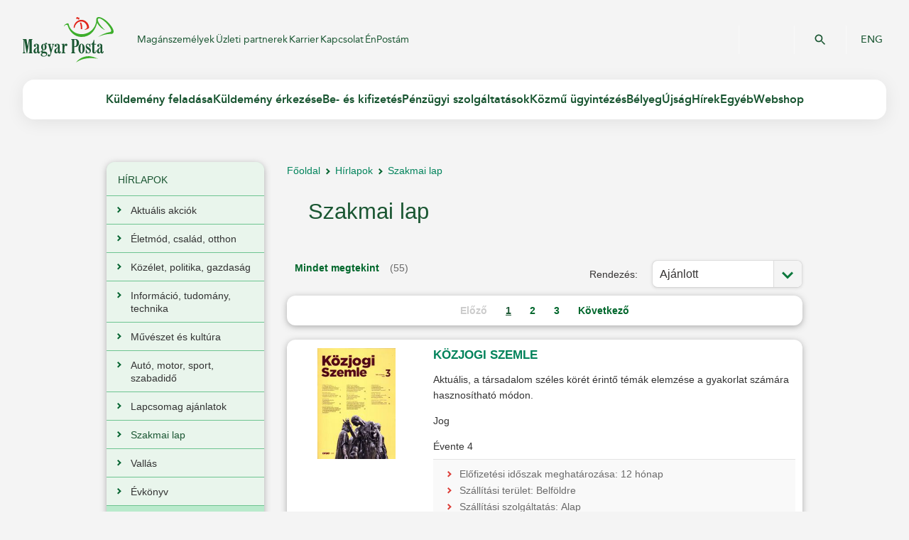

--- FILE ---
content_type: text/html;charset=UTF-8
request_url: https://eshop.posta.hu/storefront/hirlapok/szakmai-lap/cHT01--cHT0109--p1.html
body_size: 170400
content:
        


          
    <!DOCTYPE html>
    <!-- layout.vm -->
    <!-- MACRO:layout.vm\masterTemplate -->

        <head>
            <title>Magyar Posta Zrt. - Szakmai lap</title>
<meta name="description" content="" />
<meta name="keywords" content="" />

<meta http-equiv="Content-Type" content="text/html; charset=utf-8"/>
<meta http-equiv="imagetoolbar" content="no"/>
<meta http-equiv="X-UA-Compatible" content="IE=10" />
<meta name="copyright" content="Magyar Posta Zrt."/>
<meta name="owner" content="Magyar Posta Zrt."/>
<meta name="robots" content="all"/>
<meta name="googlebot" content="all"/>
<link type="image/x-icon" rel="icon" href="/favicon.ico"/>
<link type="image/x-icon" rel="shortcut icon" href="/favicon.ico"/>


<script type="text/javascript">var baseUrl = "/storefront";</script>

<script type="module" src="https://net.posta.hu/menu/public/login-component-ui/single-entry-bundles.js"> </script>
<script type="module" src="https://net.posta.hu/menu/public/basket-component-ui/single-entry-bundles.js"> </script>

<link type="text/css" rel="stylesheet" media="all" href="/static/internet/c/style.css"/>
<script type="text/javascript" src="/static/internet/j/jquery.js"> </script>
<script type="text/javascript" src="/static/internet/j/modernizr.js"> </script>
<script type="text/javascript" src="/static/internet/j/script.js" charset="utf-8"> </script>


<script type="text/javascript" src="/storefront/template-resources/js/libs/jquery-ui-1.7.3.custom.min.js"></script>
<script type="text/javascript" src="/storefront/template-resources/js/shoppingCartDisplay.js"></script>
<script type="text/javascript" src="/storefront/template-resources/js/script.js"></script>
<script type="text/javascript" src="/storefront/template-resources/js/bundle.js"></script>
<script type="text/javascript" src="/storefront/template-resources/js/jquery-selectBox.min.js"></script>
<script type="text/javascript" src="/storefront/template-resources/js/libs/jquery.prettyPhoto.js"></script>
<script type="text/javascript" src="/storefront/template-resources/js/libs/jquery.jcarousel.js"></script>
<script type="text/javascript" src="/storefront/template-resources/js/libs/jquery.blockui.js"></script>

<link type="text/css" rel="stylesheet" media="all" href="/storefront/template-resources/stylesheet/app-reset.css"/>
<link type="text/css" rel="stylesheet" media="all" href="/storefront/template-resources/stylesheet/app-base.css"/>
<link type="text/css" rel="stylesheet" media="all" href="/storefront/template-resources/stylesheet/prettyPhoto.css"/>
<!--[if IE]>
	<link type="text/css" rel="stylesheet" media="all" href="/storefront/template-resources/stylesheet/ie-app-base.css"/>
<![endif]-->
<link type="text/css" rel="stylesheet" media="all" href="/storefront/template-resources/stylesheet/chrome-safari-app-base.css"/>

<link type="text/css" rel="stylesheet" media="all" href="/storefront/template-resources/stylesheet/facelift-theme.css"/>

<script type='text/javascript' src='/storefront/dwr/interface/autocompletionProduct.js'></script>
<script type='text/javascript' src='/storefront/dwr/engine.js'></script>
<script type='text/javascript' src='/storefront/dwr/util.js' ></script>

<script type="text/javascript">
    var jq = jQuery.noConflict();
</script>

<!-- Google tag (gtag.js) -->
<script async src=https://www.googletagmanager.com/gtag/js?id=G-WBP80L7709></script>
<script> window.dataLayer = window.dataLayer || []; function gtag(){dataLayer.push(arguments);} gtag('js', new Date()); gtag('config', 'G-WBP80L7709'); </script>

	<script type="text/javascript">
		PostaEP = {
			fullBaseUrl: 'https://eshop.posta.hu:443/storefront',
			companyConst: 'POSTAEP:COMPANY',
			messages: {
				paginator: {
					prev: 'Előző',
					next: 'Következő'
				},
				cartIcon: {
					sum: 'Összesen',
					quantityPrefix: '',
					quantityPostfix: 'db',
					empty: 'A kosár jelenleg üres',
					gotoCart: 'Kosár',
					addToCartSuccess: 'A termék kosárba került',
					addToCartFailed: 'A művelet sikertelen',
					errorPaymentInProgress: 'A kosár nem módosítható - fizetés folyamatban',
					errorExcludedProduct: 'Ez a termék nem rendelhető a kosárban levőekkel együtt',
					invalidSubscriptionDate: 'Az előfizetés kezdete érvénytelen',
					invalidRegion: 'Már szerepel más szállítási területű hírlap a kosárban! Kérjük törölje ki, vagy változtassa meg a szállítási régióját!',
					invalidForeignQty: 'Külföldi címre címhelyenként 1 példány rendelhető a webshopban, több példányos rendelés esetén a hirlapelofizete@posta.hu mail címre szíveskedjen küldeni igényét!',
					error: 'Ilyen mennyiség nem rendelhető'
				},
				addressType: {
					person: 'Keresztnév:<span class="required-field"> *</span>',
					company: 'Cégnév:<span class="required-field"> *</span>'
				},
				priceTiers: {
					quantity: 'darab',
					quantityLong: 'darab megrendelése esetén',
					fromQuantity: 'darabtól'
				},
				discountPrice: {
					discount: 'kedvezmény'
				},
				confirmAddressDelete: {
					deleteAddressConfirmMessage: 'Biztos benne, hogy törölni szeretné ezt a címet?',
					deleteAddressConfirmContinueBtn: 'Igen',
					deleteAddressConfirmCancelBtn: 'Mégse'
				},
				confirmDialog: {
					confirmDialogTitle: 'Figyelem!'
				},
				
				wait: {
					addToCartWaitMsg: 'Kérem várjon...'
				},
                vatNumber: {
				    hu: 'xxxxxxxx-y-zz',
				    other: 'Országjelölővel ellátott. Kérjük, ellenőrizze, hogy a nemzetközi formátumnak megfelelően adta-e meg az adószámot!'
				}
			}
		}
	</script>	 
                       	<script type='text/javascript' src='/storefront/dwr/interface/postaAjaxController.js'></script>
            </head>
        <body>
            

 
  <header id="header">
   <div id="mobile-menu">
      <div class="header">
         <div class="header-top">
            <a href="https://www.posta.hu/fooldal" title="Magyar Posta Zrt." class="logo" target="_top">Magyar Posta Zrt. Kezdőlap</a>
            <a href="https://www.posta.hu/kereses" class="search-button">&#160;</a>
            <a href="/international_main" class="languages" target="_self" onclick="window.top.postMessage('languageChangeEN', '*');">ENG</a>
         </div>
         <div class="header-bottom">
            <a href="#" class="hamburger">Mobil menü megnyitása</a>
            <div class="component-include">
               <posta-clnt-basket-component theme="primary-theme"></posta-clnt-basket-component>
            </div>
            <div class="component-include">
               <posta-clnt-login-component theme="primary-theme"></posta-clnt-login-component>
            </div>
         </div>
      </div>
      <div class="top-menu">
         <div class="wrapper">
            <nav class="left" role="navigation" title="Felső menüsor">
               <a href="https://www.posta.hu/fooldal" class="menulink active">Magánszemélyek</a>
               <a href="https://www.posta.hu/vallalkozasoknak" class="menulink">Üzleti partnerek</a>
               <a href="https://karrier.posta.hu/" class="menulink">Karrier</a>
               <a href="https://www.posta.hu/ugyfelszolgalat" class="menulink">Kapcsolat</a>
               <a href="https://net.posta.hu/dashboard/public/dashboard-ui/" class="menulink">ÉnPostám</a>
            </nav>
            <nav class="right" role="navigation" title="Másodlagos menü">
               <a href="https://www.posta.hu/kereses">Keresés</a>
            </nav>
         </div>
      </div>
      <nav class="main-menu" role="navigation" title="Főmenü">
         <ul>
            <li class="parent">
               <a href="https://www.posta.hu/3RY2JtADSmOS2t2APGWj1w.html" title="Küldemény feladása" target="_top">Küldemény feladása</a>
               <ul>
                  <li class="parent">
                     <a href="https://www.posta.hu/10000277.html" title="Levél belföldre" target="_top">Levél belföldre</a>
                     <ul>
                        <li>
                           <a href="https://www.posta.hu/level/level-belfoldre/level" title="Levél" target="_top">Levél</a>
                        </li>
                        <li>
                           <a href="https://www.posta.hu/level/level_belfoldre/elsobbsegi" title="Elsőbbségi" target="_top">Elsőbbségi</a>
                        </li>
                        <li>
                           <a href="https://www.posta.hu/kuldemeny_feladasa/azonositott_level" title="Azonosított levél" target="_top">Azonosított levél</a>
                        </li>
                        <li>
                           <a href="https://www.posta.hu/level/level_belfoldre/postakesz_termekcsalad" title="Postakész termékcsalád" target="_top">Postakész termékcsalád</a>
                        </li>
                        <li>
                           <a href="https://www.posta.hu/vakok_irasat_tartalmazo_kuldemenyek" title="Vakok írását tartalmazó küldemények" target="_top">Vakok írását tartalmazó küldemények</a>
                        </li>
                     </ul>
                  </li>
                  <li class="parent">
                     <a href="https://www.posta.hu/10002142.html" title="Csomag belföldre" target="_top">Csomag belföldre</a>
                     <ul>
                        <li>
                           <a href="https://www.posta.hu/belfoldi_csomagmegoldasok" title="Belföldi csomagmegoldások" target="_top">Belföldi csomagmegoldások</a>
                        </li>
                        <li>
                           <a href="https://www.csomagautomata.hu" title="Csomagautomata" target="_top">Csomagautomata</a>
                        </li>
                        <li>
                           <a href="https://www.posta.hu/kuldemeny_kuldese/mpl_uzleti_csomag" title="MPL Üzleti csomag lakossági ügyfeleknek" target="_top">MPL Üzleti csomag lakossági ügyfeleknek</a>
                        </li>
                        <li>
                           <a href="https://www.posta.hu/kuldemeny_kuldese/mpl_postacsomag" title="MPL Postacsomag" target="_top">MPL Postacsomag</a>
                        </li>
                        <li>
                           <a href="https://www.posta.hu/MPL_cimiratkitolto" title="MPL Címiratkitöltő" target="_top">MPL Címiratkitöltő</a>
                        </li>
                     </ul>
                  </li>
                  <li class="parent">
                     <a href="https://www.posta.hu/lN2lumrBRfyMxwKabNwAIw.html" title="Többletszolgáltatások" target="_top">Többletszolgáltatások</a>
                     <ul>
                        <li>
                           <a href="https://www.posta.hu/kuldemeny_kuldese/tobbletszolgaltatasok/ajanlott" title="Ajánlott" target="_top">Ajánlott</a>
                        </li>
                        <li>
                           <a href="https://www.posta.hu/kuldemeny_kuldese/tobbletszolgaltatasok/tertiveveny_valaszto" title="Tértivevény" target="_top">Tértivevény</a>
                        </li>
                        <li>
                           <a href="https://www.posta.hu/kuldemeny_feladasa/tobbletszolgaltatasok/erteknyilvanitas" title="Értéknyilvánítás" target="_top">Értéknyilvánítás</a>
                        </li>
                        <li>
                           <a href="https://www.posta.hu/kuldemeny_feladasa/tobbletszolgaltatasok/sajat_kezbe" title="Saját kézbe" target="_top">Saját kézbe</a>
                        </li>
                        <li>
                           <a href="https://www.posta.hu/kuldemeny_feladasa/tobbletszolgaltatasok/arufizetes" title="Árufizetés" target="_top">Árufizetés</a>
                        </li>
                        <li>
                           <a href="https://www.posta.hu/kuldemeny_feladasa/tobbletszolgaltatasok/cimzett_fizet" title="Címzett fizet" target="_top">Címzett fizet</a>
                        </li>
                        <li>
                           <a href="https://www.posta.hu/kuldemenyek_feladasa/tobbletszolgaltatasok/haznal_torteno_felvetel" title="Háznál történő felvétel" target="_top">Háznál történő felvétel</a>
                        </li>
                        <li>
                           <a href="https://www.posta.hu/kuldemeny_feladasa/tobbletszolgaltatasok/postai_csomagolodobozok" title="Postai csomagolódobozok" target="_top">Postai csomagolódobozok</a>
                        </li>
                        <li>
                           <a href="https://www.posta.hu/kuldemeny_erkezese/idoablak" title="Időablakos szolgáltatás" target="_top">Időablakos szolgáltatás</a>
                        </li>
                     </ul>
                  </li>
                  <li class="parent">
                     <a href="https://www.posta.hu/ozGU0WGkTcSmASPJ0GurXw.html" title="Hasznos tudnivalók" target="_top">Hasznos tudnivalók</a>
                     <ul>
                        <li>
                           <a href="https://www.posta.hu/kuldemeny_feladasa/hasznos_tudnivalok/csomagolasi_utmutato" title="Csomagolási útmutató" target="_top">Csomagolási útmutató</a>
                        </li>
                        <li>
                           <a href="https://www.posta.hu/kuldemenyek_feladasa/hasznos_informaciok/nemzetkozi_postai_forgalombol_kizart_targyak_kore" title="Nemzetközi korlátozások" target="_top">Nemzetközi korlátozások</a>
                        </li>
                        <li>
                           <a href="https://www.posta.hu/kuldemeny_feladasa/hasznos_tudnivalok/orszaglapok" title="Országlapok" target="_top">Országlapok</a>
                        </li>
                        <li>
                           <a href="https://www.posta.hu/dijszabasok" title="Díjszabások" target="_top">Díjszabások</a>
                        </li>
                        <li>
                           <a href="https://www.posta.hu/vam" title="Postai vámügynöki szolgáltatás" target="_top">Postai vámügynöki szolgáltatás</a>
                        </li>
                        <li>
                           <a href="https://www.posta.hu/kuldemeny_erkezese/nyomonkovetes" title="Nyomkövetés" target="_top">Nyomkövetés</a>
                        </li>
                        <li>
                           <a href="https://www.posta.hu/csomag_modositas" title="Csomag módosítás" target="_top">Csomag módosítás</a>
                        </li>
                        <li>
                           <a href="https://www.posta.hu/ugyfelszolgalat/helyes_cimzes" title="Helyes címzés" target="_top">Helyes címzés</a>
                        </li>
                        <li>
                           <a href="https://www.posta.hu/nemzetkozi_hirek" title="Nemzetközi hírek" target="_top">Nemzetközi hírek</a>
                        </li>
                        <li>
                           <a href="https://www.posta.hu/epostakonyv_hasznalat" title="Az ePostakönyv használata" target="_top">Az ePostakönyv használata</a>
                        </li>
                     </ul>
                  </li>
                  <li class="parent">
                     <a href="https://www.posta.hu/10002178.html" title="Csomag külföldre" target="_top">Csomag külföldre</a>
                     <ul>
                        <li>
                           <a href="https://www.posta.hu/nemzetkozi_csomagmegoldasok" title="Nemzetközi csomagmegoldások" target="_top">Nemzetközi csomagmegoldások</a>
                        </li>
                        <li>
                           <a href="https://posta.hu/kuldemeny_feladasa/csomag_kulfoldre/nemzetkozi_ems_gyorsposta" title="Nemzetközi EMS gyorsposta" target="_top">Nemzetközi EMS gyorsposta</a>
                        </li>
                        <li>
                           <a href="https://www.posta.hu/kuldemeny_feladasa/csomag_kulfoldre/mpl_europe_standard" title="MPL Europe Standard" target="_top">MPL Europe Standard</a>
                        </li>
                        <li>
                           <a href="https://www.posta.hu/kuldemeny_feladasa/csomag_kulfoldre/europa_plussz_csomag" title="Európa+ csomag" target="_top">Európa+ csomag</a>
                        </li>
                        <li>
                           <a href="https://www.posta.hu/kuldemeny_feladasa/csomag_kulfoldre/nemzetkozi_postacsomag" title="Nemzetközi postacsomag" target="_top">Nemzetközi postacsomag</a>
                        </li>
                        <li>
                           <a href="https://net.posta.hu/cik/public/cik-frontend-cik/" title="MPL Címiratkitöltő" target="_top">MPL Címiratkitöltő</a>
                        </li>
                     </ul>
                  </li>
                  <li class="parent">
                     <a href="https://www.posta.hu/10000301.html" title="Levél külföldre" target="_top">Levél külföldre</a>
                     <ul>
                        <li>
                           <a href="https://www.posta.hu/kuldemeny_feladasa/level_kulfoldre/nemzetkozi_level_levelezolap" title="Nemzetközi levél, levelezőlap" target="_top">Nemzetközi levél, levelezőlap</a>
                        </li>
                        <li>
                           <a href="https://www.posta.hu/kuldemeny_feladasa/level_kulfoldre/nemzetkozi_elsobbsegi" title="Nemzetközi elsőbbségi " target="_top">Nemzetközi elsőbbségi </a>
                        </li>
                        <li>
                           <a href="https://www.posta.hu/kuldemeny_feladasa/level_kulfoldre/nemzetkozi_postakesz_boritek" title="Nemzetközi postakész boríték" target="_top">Nemzetközi postakész boríték</a>
                        </li>
                        <li>
                           <a href="https://www.posta.hu/kuldemeny_feladasa/csomag_kulfoldre/nemzetkozi_ems_gyorsposta" title="Nemzetközi EMS gyorsposta" target="_top">Nemzetközi EMS gyorsposta</a>
                        </li>
                        <li>
                           <a href="https://www.posta.hu/vakok_irasat_tartalmazo_kuldemenyek" title="Vakok írását tartalmazó küldemények" target="_top">Vakok írását tartalmazó küldemények</a>
                        </li>
                     </ul>
                  </li>
                  <li class="parent">
                     <a href="https://www.posta.hu/webshoprendelet" title="Webshop-rendelet" target="_top">Webshop-rendelet</a>
                     <ul>
                        <li>
                           <a href="https://www.posta.hu/webaruhazi_jogszabaly" title="Webáruházi jogszabály" target="_top">Webáruházi jogszabály</a>
                        </li>
                     </ul>
                  </li>
               </ul>
            </li>
            <li class="parent">
               <a href="https://www.posta.hu/45YGbRQRTIeTbwX1GTi6Rg.html" title="Küldemény érkezése" target="_top">Küldemény érkezése</a>
               <ul>
                  <li class="parent">
                     <a href="https://www.posta.hu/mbeOMfFsSOyh3HPBpuIRkA.html" title="Küldemény érkezése" target="_top">Küldemény érkezése</a>
                     <ul>
                        <li>
                           <a href="https://www.posta.hu/nyomkovetes/nyitooldal" title="Nyomkövetés" target="_top">Nyomkövetés</a>
                        </li>
                        <li>
                           <a href="https://www.posta.hu/csomagautomata" title="Csomagautomata" target="_top">Csomagautomata</a>
                        </li>
                        <li>
                           <a href="https://www.posta.hu/postapont" title="PostaPont" target="_top">PostaPont</a>
                        </li>
                        <li>
                           <a href="https://www.posta.hu/kuldemeny_erkezese/kenyelmi_szolgaltatasok" title="Kényelmi szolgáltatások" target="_top">Kényelmi szolgáltatások</a>
                        </li>
                        <li>
                           <a href="https://www.posta.hu/kuldemeny_erkezese/haznal_torteno_csomagkezbesites" title="Háznál történő csomagkézbesítés" target="_top">Háznál történő csomagkézbesítés</a>
                        </li>
                        <li>
                           <a href="https://www.posta.hu/kuldemeny_erkezese/csomagtarolas" title="Csomagtárolás" target="_top">Csomagtárolás</a>
                        </li>
                        <li>
                           <a href="https://www.posta.hu/kuldemeny_erkezese/postafiok_berlet" title="Postafiók bérlet" target="_top">Postafiók bérlet</a>
                        </li>
                        <li>
                           <a href="https://www.posta.hu/vam" title="Postai vámügynöki szolgáltatás" target="_top">Postai vámügynöki szolgáltatás</a>
                        </li>
                     </ul>
                  </li>
                  <li class="parent">
                     <a href="https://www.posta.hu/CqeIbUVJTFCGSr7jscL1vg.html" title="Hasznos tudnivalók" target="_top">Hasznos tudnivalók</a>
                     <ul>
                        <li>
                           <a href="https://www.posta.hu/szolgaltatasok/postafiokkereso" title="Postafiók-kereső" target="_top">Postafiók-kereső</a>
                        </li>
                        <li>
                           <a href="https://www.posta.hu/kuldemeny_erkezese/meghatalmazas" title="Meghatalmazás" target="_top">Meghatalmazás</a>
                        </li>
                        <li>
                           <a href="https://www.posta.hu/nemzetkozi_hirek" title="Nemzetközi hírek" target="_top">Nemzetközi hírek</a>
                        </li>
                        <li>
                           <a href="https://www.posta.hu/kuldemeny_erkezese/hasznos_tudnivalok/postai_kuldemenyek_atvetele" title="Postai küldemények átvétele" target="_top">Postai küldemények átvétele</a>
                        </li>
                     </ul>
                  </li>
               </ul>
            </li>
            <li class="parent">
               <a href="https://www.posta.hu/VSU3gsEhTPynHQWDtQvThw.html" title="Be- és kifizetés" target="_top">Be- és kifizetés</a>
               <ul>
                  <li class="parent">
                     <a href="https://www.posta.hu/8EeqbIz5Rk27Dtnvzn8qXg.html" title="Csekkbefizetés" target="_top">Csekkbefizetés</a>
                     <ul>
                        <li>
                           <a href="https://www.posta.hu/be_es_kifizetes/csekkbefizetes/csekkbefizetes_postan" title="Csekkbefizetés postán (bankkártyával, készpénzzel)" target="_top">Csekkbefizetés postán (bankkártyával, készpénzzel)</a>
                        </li>
                        <li>
                           <a href="https://www.posta.hu/be_es_kifizetes/csekkbefizetes/csekkbefizetes_automatan" title="Csekkbefizetés automatán" target="_top">Csekkbefizetés automatán</a>
                        </li>
                        <li>
                           <a href="https://www.posta.hu/icsekk" title="Csekkbefizetés QR kóddal (iCsekk)" target="_top">Csekkbefizetés QR kóddal (iCsekk)</a>
                        </li>
                     </ul>
                  </li>
                  <li class="parent">
                     <a href="https://www.posta.hu/CLIjTKn0SSS7CKOUx2vuig.html" title="Pénzküldés belföldre" target="_top">Pénzküldés belföldre</a>
                     <ul>
                        <li>
                           <a href="https://www.posta.hu/be_es_kifizetes/penzkuldes_belfoldre/belfoldi_postautalvany" title="Belföldi postautalvány" target="_top">Belföldi postautalvány</a>
                        </li>
                        <li>
                           <a href="https://www.posta.hu/be_es_kifizetes/westernunion_penzatutalas" title="Western Union ® Pénzátutalás" target="_top">Western Union ® Pénzátutalás</a>
                        </li>
                     </ul>
                  </li>
                  <li class="parent">
                     <a href="https://www.posta.hu/pewdNqWHQN6Qy17gjbQuKA.html" title="Pénzküldés külföldre" target="_top">Pénzküldés külföldre</a>
                     <ul>
                        <li>
                           <a href="https://www.posta.hu/be_es_kifizetes/penzkuldes_kulfoldre/nemzetkozi_postautalvany" title="Nemzetközi postautalvány" target="_top">Nemzetközi postautalvány</a>
                        </li>
                        <li>
                           <a href="https://posta.hu/be_es_kifizetes/westernunion_penzatutalas" title="Western Union ® Pénzátutalás" target="_top">Western Union ® Pénzátutalás</a>
                        </li>
                     </ul>
                  </li>
                  <li class="parent">
                     <a href="https://www.posta.hu/J3Ie2JOUQHu8oRzpfiU2uA.html" title="Pénzkifizetés" target="_top">Pénzkifizetés</a>
                     <ul>
                        <li>
                           <a href="https://www.posta.hu/be_es_kifizetes/penzkifizetes/belfoldi_postautalvany_kifizetes" title="Belföldi postautalvány kifizetés" target="_top">Belföldi postautalvány kifizetés</a>
                        </li>
                        <li>
                           <a href="https://www.posta.hu/be_es_kifizetes/penzkifizetes/kifizetesi_utalvany" title="Kifizetési utalvány" target="_top">Kifizetési utalvány</a>
                        </li>
                        <li>
                           <a href="https://www.posta.hu/be_es_kifizetes/penzkifizetes/nyugdijkifizetes" title="Nyugdíjkifizetés" target="_top">Nyugdíjkifizetés</a>
                        </li>
                        <li>
                           <a href="https://www.posta.hu/be_es_kifizetes/penzkifizetes/nemzetkozi_postautalvany_kifizetes" title="Nemzetközi postautalvány kifizetés" target="_top">Nemzetközi postautalvány kifizetés</a>
                        </li>
                        <li>
                           <a href="https://www.posta.hu/be_es_kifizetes/penzkifizetes/western_union_kifizetes" title="Western Union ® kifizetés " target="_top">Western Union ® kifizetés </a>
                        </li>
                     </ul>
                  </li>
                  <li class="parent">
                     <a href="https://www.posta.hu/10004176.html" title="Készpénz címletváltás és bankjegyátváltás" target="_top">Készpénz címletváltás és bankjegyátváltás</a>
                     <ul>
                        <li>
                           <a href="https://www.posta.hu/penzugyi_szolgaltatasok/keszpenz_cimletvaltas" title="Készpénz címletváltás" target="_top">Készpénz címletváltás</a>
                        </li>
                        <li>
                           <a href="https://www.posta.hu/be_es_kifizetes/bankjegyatvaltas" title="Bankjegyátváltás" target="_top">Bankjegyátváltás</a>
                        </li>
                     </ul>
                  </li>
                  <li class="parent">
                     <a href="https://www.posta.hu/vbNTdx5MRBa1x8wDFWwyxg.html" title="Pénzforgalmi adatszolgáltatás" target="_top">Pénzforgalmi adatszolgáltatás</a>
                     <ul>
                        <li>
                           <a href="https://www.posta.hu/be_es_kifizetes/kapcsolodo_szolgaltatas/informacioszolgaltatas" title="Pénzforgalmi adatszolgáltatás" target="_top">Pénzforgalmi adatszolgáltatás</a>
                        </li>
                     </ul>
                  </li>
               </ul>
            </li>
            <li class="parent">
               <a href="https://www.posta.hu/10000021.html" title="Pénzügyi szolgáltatások" target="_top">Pénzügyi szolgáltatások</a>
               <ul>
                  <li class="parent">
                     <a href="https://www.posta.hu/penzugyi_szolgaltatasok/mkbbank_termekei" title="MBH Bank termékei" target="_top">MBH Bank termékei</a>
                     <ul>
                        <li>
                           <a href="https://www.posta.hu/penzugyi_szolgaltatasok/mbh_bank_termekei/akcios_ajanlatok" title="Akciós ajánlatok" target="_top">Akciós ajánlatok</a>
                        </li>
                        <li>
                           <a href="https://www.posta.hu/penzugyi_szolgaltatasok/bankszamlak" title="Bankszámla" target="_top">Bankszámla</a>
                        </li>
                        <li>
                           <a href="https://www.posta.hu/penzugyi_szolgaltatasok/enpostam_hitelkartya" title="ÉnPostám hitelkártya" target="_top">ÉnPostám hitelkártya</a>
                        </li>
                        <li>
                           <a href="https://www.posta.hu/penzugyi_szolgaltatasok/szemelyi_kolcson" title="MBH Személyi kölcsön" target="_top">MBH Személyi kölcsön</a>
                        </li>
                        <li>
                           <a href="https://www.posta.hu/lizing_auto_es_eszkoz" title="Lízing – autó és eszköz" target="_top">Lízing – autó és eszköz</a>
                        </li>
                        <li>
                           <a href="https://www.posta.hu/penzugyi_szolgaltatasok/bankszamlan_lekotheto_betetek/nyeremenybetet" title="Nyereménybetét " target="_top">Nyereménybetét </a>
                        </li>
                        <li>
                           <a href="https://www.posta.hu/penzugyi_szolgaltatasok/betetek" title="Betétek" target="_top">Betétek</a>
                        </li>
                     </ul>
                  </li>
                  <li class="parent">
                     <a href="https://www.posta.hu/10003686.html" title="Biztosítások" target="_top">Biztosítások</a>
                     <ul>
                        <li>
                           <a href="https://www.posta.hu/penzugyi_szolgaltatasok/postabiztositoakciok" title="Akciós ajánlatok" target="_top">Akciós ajánlatok</a>
                        </li>
                        <li>
                           <a href="https://www.posta.hu/penzugyi_szolgaltatasok/biztositasok/nyugdijbiztositasok" title="Nyugdíjbiztosítások" target="_top">Nyugdíjbiztosítások</a>
                        </li>
                        <li>
                           <a href="https://www.posta.hu/penzugyi_szolgaltatasok/biztositasok/eletbiztositasok/" title="Életbiztosítások" target="_top">Életbiztosítások</a>
                        </li>
                        <li>
                           <a href="https://www.posta.hu/penzugyi_szolgaltatasok/biztositasok/utasbiztositas" title="Utasbiztosítás" target="_top">Utasbiztosítás</a>
                        </li>
                        <li>
                           <a href="https://www.posta.hu/penzugyi_szolgaltatasok/biztositasok/vagyonbiztositasok/posta_edesotthon" title="Ingatlan- és ingóságbiztosítás" target="_top">Ingatlan- és ingóságbiztosítás</a>
                        </li>
                        <li>
                           <a href="https://www.posta.hu/penzugyi_szolgaltatasok/biztositasok/gepjarmu_biztositasok" title="Gépjármű-biztosítások" target="_top">Gépjármű-biztosítások</a>
                        </li>
                        <li>
                           <a href="https://www.posta.hu/penzugyi_szolgaltatasok/biztositasok/baleset-es-betegsegbiztositas" title="Baleset- és betegségbiztosítás" target="_top">Baleset- és betegségbiztosítás</a>
                        </li>
                     </ul>
                  </li>
                  <li class="parent">
                     <a href="https://www.posta.hu/10002070.html" title="Állampapírok" target="_top">Állampapírok</a>
                     <ul>
                        <li>
                           <a href="https://www.posta.hu/penzugyi_szolgaltatasok/ertekpapirszamla" title="Értékpapírszámla" target="_top">Értékpapírszámla</a>
                        </li>
                        <li>
                           <a href="https://www.posta.hu/penzugyi_szolgaltatasok/nyugdij-elotakarekossagi-szamla" title="Nyugdíj-előtakarékossági számla" target="_top">Nyugdíj-előtakarékossági számla</a>
                        </li>
                        <li>
                           <a href="https://www.posta.hu/penzugyi-szolgaltatasok/nyomdai-allampapir" title="Nyomdai állampapírok" target="_top">Nyomdai állampapírok</a>
                        </li>
                        <li>
                           <a href="https://www.posta.hu/penzugyi_szolgaltatasok/allampapirok/ertekpapirszamlan_elhelyezheto_allampapirok" title="Értékpapírszámlán elhelyezhető állampapírok" target="_top">Értékpapírszámlán elhelyezhető állampapírok</a>
                        </li>
                     </ul>
                  </li>
                  <li class="parent">
                     <a href="https://www.posta.hu/iVfF1et0Qo2UpwydJv1Dag.html" title="MNB - Pénzügyi Fogyasztóvédelem" target="_top">MNB - Pénzügyi Fogyasztóvédelem</a>
                     <ul>
                        <li>
                           <a href="https://www.mnb.hu/fogyasztovedelem" title="Magyar Nemzeti Bank fogyasztóvédelmi weboldala" target="_top">Magyar Nemzeti Bank fogyasztóvédelmi weboldala</a>
                        </li>
                        <li>
                           <a href="https://eszlaweb.mnb.hu/Lekerdezo" title="MNB - értékpapírszámlák lekérdezése" target="_top">MNB - értékpapírszámlák lekérdezése</a>
                        </li>
                        <li>
                           <a href="https://www.mnb.hu/fogyasztovedelem/penzugyi-panasz" title="Pénzügyi panasz-formanyomtatványok" target="_top">Pénzügyi panasz-formanyomtatványok</a>
                        </li>
                        <li>
                           <a href="https://www.mnb.hu/bekeltetes" title="Pénzügyi Békéltető Testület" target="_top">Pénzügyi Békéltető Testület</a>
                        </li>
                        <li>
                           <a href="https://www.mnb.hu/felugyelet/szabalyozas/felugyeleti-szabalyozo-eszkozok/mintaszabalyzatok-es-mintatajekoztatok" title="Mintaszabályzatok és mintatájékoztatók | MNB.hu" target="_top">Mintaszabályzatok és mintatájékoztatók | MNB.hu</a>
                        </li>
                     </ul>
                  </li>
                  <li class="parent">
                     <a href="https://www.posta.hu/fundamenta_Lakasszamla" title="Fundamenta-Lakáskassza" target="_top">Fundamenta-Lakáskassza</a>
                     <ul>
                        <li>
                           <a href="https://www.posta.hu/penzugyi_szolgaltatasok/fundamenta_lakaskassza/fundamenta_lakasszamla" title="Fundamenta Lakásszámla" target="_top">Fundamenta Lakásszámla</a>
                        </li>
                     </ul>
                  </li>
                  <li class="parent">
                     <a href="https://www.posta.hu/KPZmwALnQsy4nQFrbb2TbQ.html" title="Készpénzfelvétel és befizetés bankkártyával" target="_top">Készpénzfelvétel és befizetés bankkártyával</a>
                     <ul>
                        <li>
                           <a href="https://www.posta.hu/penzugyi_szolgaltatasok/keszpenzfelvetel_es_befizetes_bankkartyaval/keszpenzfelvetel_es_befizetes_bankkartyaval" title="Készpénzfelvétel és befizetés bankkártyával" target="_top">Készpénzfelvétel és befizetés bankkártyával</a>
                        </li>
                     </ul>
                  </li>
                  <li class="parent">
                     <a href="https://www.posta.hu/penzugyi_szolgaltatasok/posta_mobil_penzugyi_ertekesitok" title="Posta Mobil Pénzügyi Értékesítők" target="_top">Posta Mobil Pénzügyi Értékesítők</a>
                     <ul>
                        <li>
                           <a href="https://www.posta.hu/penzugyi-szolgaltatasok/posta_mobil_penzugyi_ertekesitok_hazhoz_visszuk_a_penzugyeket" title="Posta Mobil Pénzügyi Értékesítők - Házhoz visszük a pénzügyeket!" target="_top">Posta Mobil Pénzügyi Értékesítők - Házhoz visszük a pénzügyeket!</a>
                        </li>
                     </ul>
                  </li>
               </ul>
            </li>
            <li class="parent">
               <a href="https://www.posta.hu/10125759.html" title="Közmu ügyintézés " target="_top">Közmű ügyintézés </a>
               <ul>
                  <li class="parent">
                     <a href="https://www.posta.hu/0i40p0NbRcW5pRJ2HBzxzQ.html" title="Közműszolgáltatói Ügyintézés" target="_top">Közműszolgáltatói Ügyintézés</a>
                     <ul>
                        <li>
                           <a href="https://www.posta.hu/kozmuszolgaltatoi_ugyintezes" title="Fiókirodák, ügyintézési pontok" target="_top">Fiókirodák, ügyintézési pontok</a>
                        </li>
                     </ul>
                  </li>
               </ul>
            </li>
            <li class="parent">
               <a href="https://www.posta.hu/10025303.html" title="Bélyeg" target="_top">Bélyeg</a>
               <ul>
                  <li class="parent">
                     <a href="https://www.posta.hu/10004587.html" title="Bélyeg" target="_top">Bélyeg</a>
                     <ul>
                        <li>
                           <a href="http://eshop.posta.hu/storefront/belyeg/belyeg/cFT0101--cFT0002--p1.html" title="Filatéliai termékek vásárlása" target="_top">Filatéliai termékek vásárlása</a>
                        </li>
                        <li>
                           <a href="https://www.posta.hu/filateliai_hirek_temp" title="Filatéliai hírek" target="_top">Filatéliai hírek</a>
                        </li>
                        <li>
                           <a href="https://www.posta.hu/belyeg/belyegeink/ujdonsagok" title="Újdonságok" target="_top">Újdonságok</a>
                        </li>
                        <li>
                           <a href="https://www.posta.hu/belyeg/belyegeink/kulonlegessegek" title="Különlegességek" target="_top">Különlegességek</a>
                        </li>
                        <li>
                           <a href="https://www.posta.hu/belyeg/hirlevel" title="Bélyeg hírlevél regisztráció" target="_top">Bélyeg hírlevél regisztráció</a>
                        </li>
                        <li>
                           <a href="https://www.posta.hu/belyeg/archivum" title="Bélyeg archívum" target="_top">Bélyeg archívum</a>
                        </li>
                        <li>
                           <a href="https://www.posta.hu/postcrossing" title="Postcrossing" target="_top">Postcrossing</a>
                        </li>
                     </ul>
                  </li>
                  <li class="parent">
                     <a href="https://www.posta.hu/10005207.html" title="Személyes bélyeg" target="_top">Személyes bélyeg</a>
                     <ul>
                        <li>
                           <a href="https://www.posta.hu/szb" title="Személyes bélyeg" target="_top">Személyes bélyeg</a>
                        </li>
                        <li>
                           <a href="https://www.posta.hu/belyeg/szemelyes_belyegek/online_rendeles" title="Személyes bélyeg rendelése" target="_top">Személyes bélyeg rendelése</a>
                        </li>
                     </ul>
                  </li>
                  <li class="parent">
                     <a href="https://www.posta.hu/10005061.html" title="Bélyeggyűjtőknek" target="_top">Bélyeggyűjtőknek</a>
                     <ul>
                        <li>
                           <a href="https://www.posta.hu/belyeg/belyeg-kibocsatasi-program" title="Bélyeg kibocsátási programunk" target="_top">Bélyeg kibocsátási programunk</a>
                        </li>
                        <li>
                           <a href="https://www.posta.hu/belyeg/belyeg_rendeles_elofizetes" title="Bélyegrendelés és előfizetés" target="_top">Bélyegrendelés és előfizetés</a>
                        </li>
                        <li>
                           <a href="https://www.posta.hu/belyeg/elsonapi-postak" title="Elsőnapi posták" target="_top">Elsőnapi posták</a>
                        </li>
                        <li>
                           <a href="https://www.posta.hu/belyeg/alkalmi-belyegzes" title="Alkalmi bélyegzés" target="_top">Alkalmi bélyegzés</a>
                        </li>
                        <li>
                           <a href="https://www.posta.hu/belyeg/belyeggyujtoknek/filateliai-szakszolgalat" title="Filatéliai szakszolgálat" target="_top">Filatéliai szakszolgálat</a>
                        </li>
                        <li>
                           <a href="https://www.posta.hu/belyeg/belyeggyujtoknek/filaposta" title="Filaposta" target="_top">Filaposta</a>
                        </li>
                     </ul>
                  </li>
                  <li class="parent">
                     <a href="https://www.posta.hu/10005005.html" title="Meseposta" target="_top">Meseposta</a>
                     <ul>
                        <li>
                           <a href="https://www.posta.hu/meseposta" title="Meseposta" target="_top">Meseposta</a>
                        </li>
                     </ul>
                  </li>
               </ul>
            </li>
            <li class="parent">
               <a href="https://www.posta.hu/hirlap" title="Újság" target="_top">Újság</a>
               <ul>
                  <li class="parent">
                     <a href="https://www.posta.hu/8PuoFld3RryVL1aHiGWR0g.html" title="Újság, hírlap" target="_top">Újság, hírlap</a>
                     <ul>
                        <li>
                           <a href="https://www.posta.hu/ujsag_elofizetes/belfoldi_lapok_elofizetese" title="Belföldi lapok előfizetése" target="_top">Belföldi lapok előfizetése</a>
                        </li>
                     </ul>
                  </li>
               </ul>
            </li>
            <li class="parent">
               <a href="https://www.posta.hu/hirek" title="Hírek" target="_top">Hírek</a>
               <ul>
                  <li class="parent">
                     <a href="https://www.posta.hu/aktualitasok" title="Aktualitások" target="_top">Aktualitások</a>
                     <ul>
                        <li>
                           <a href="https://posta.hu/hirek" title="Hírek" target="_top">Hírek</a>
                        </li>
                     </ul>
                  </li>
               </ul>
            </li>
            <li class="parent">
               <a href="https://www.posta.hu/zNIOfUEvSsuqsnGC9gyKGw.html" title="Egyéb" target="_top">Egyéb</a>
               <ul>
                  <li class="parent">
                     <a href="www.posta.hu" title="Kiskereskedelem" target="_top">Kiskereskedelem</a>
                     <ul>
                        <li>
                           <a href="https://www.posta.hu/kisker/szerencsejatek" title="Szerencsejáték" target="_top">Szerencsejáték</a>
                        </li>
                        <li>
                           <a href="https://www.posta.hu/jatekoskartya" title="Játékoskártya" target="_top">Játékoskártya</a>
                        </li>
                        <li>
                           <a href="https://www.posta.hu/ajandekkartya" title="Ajándékkártya" target="_top">Ajándékkártya</a>
                        </li>
                        <li>
                           <a href="https://www.posta.hu/paysafecard" title="Paysafecard" target="_top">Paysafecard</a>
                        </li>
                        <li>
                           <a href="https://www.posta.hu/kartyaolvaso" title="Kártyaolvasók" target="_top">Kártyaolvasók</a>
                        </li>
                        <li>
                           <a href="https://www.posta.hu/kisker/mobiltelefonfeltoltes" title="Telefonegyenleg-feltöltés" target="_top">Telefonegyenleg-feltöltés</a>
                        </li>
                        <li>
                           <a href="https://www.posta.hu/kisker/sim_kartya_es_hivokartya_ertekesites" title="SIM-kártya értékesítés a postán" target="_top">SIM-kártya értékesítés a postán</a>
                        </li>
                        <li>
                           <a href="https://www.posta.hu/kisker/jegyek_berletek" title="Jegyek, bérletek" target="_top">Jegyek, bérletek</a>
                        </li>
                        <li>
                           <a href="https://www.posta.hu/kisker/boritekok_es_nyomtatvanyok" title="Borítékok és nyomtatványok" target="_top">Borítékok és nyomtatványok</a>
                        </li>
                        <li>
                           <a href="https://www.posta.hu/kisker/illetekbelyeg" title="Illetékbélyeg" target="_top">Illetékbélyeg</a>
                        </li>
                     </ul>
                  </li>
                  <li class="parent">
                     <a href="https://www.posta.hu/vLuX9xszRHSau00fzTLdcg.html" title="További szolgáltatások" target="_top">További szolgáltatások</a>
                     <ul>
                        <li>
                           <a href="https://www.posta.hu/sender" title="Sender – eKépeslap" target="_top">Sender – eKépeslap</a>
                        </li>
                        <li>
                           <a href="https://www.posta.hu/postaapp" title="Magyar Posta applikáció" target="_top">Magyar Posta applikáció</a>
                        </li>
                        <li>
                           <a href="https://www.posta.hu/idopontfoglalas" title="Időpontfoglalás" target="_top">Időpontfoglalás</a>
                        </li>
                        <li>
                           <a href="https://www.posta.hu/husegkartya" title="ÉnPostám Huségprogram" target="_top">ÉnPostám Huségprogram</a>
                        </li>
                        <li>
                           <a href="https://www.posta.hu/telekom_szamlabefizetes" title="Telekom-számlabefizetés" target="_top">Telekom-számlabefizetés</a>
                        </li>
                        <li>
                           <a href="https://www.posta.hu/leanyvallalati_kozbeszerzesek" title="Leányvállalati közbeszerzések" target="_top">Leányvállalati közbeszerzések</a>
                        </li>
                     </ul>
                  </li>
                  <li class="parent">
                     <a href="https://www.posta.hu/egyeb/partneri_program" title="Partneri program" target="_top">Partneri program</a>
                     <ul>
                        <li>
                           <a href="https://www.posta.hu/partneri_program" title="Partneri program" target="_top">Partneri program</a>
                        </li>
                     </ul>
                  </li>
                  <li class="parent">
                     <a href="https://www.posta.hu/egyeb/posta_szerzodeses_uzemeltetese" title="Posta szerződéses üzemeltetése" target="_top">Posta szerződéses üzemeltetése</a>
                     <ul>
                        <li>
                           <a href="https://www.posta.hu/posta_szerzodeses_uzemeltetese" title="Posta szerződéses üzemeltetése" target="_top">Posta szerződéses üzemeltetése</a>
                        </li>
                     </ul>
                  </li>
                  <li class="parent">
                     <a href="https://www.posta.hu/egyeb/magyar_posta_nyeremenyoldal" title="Magyar Posta Nyereményoldal" target="_top">Magyar Posta Nyereményoldal</a>
                     <ul>
                        <li>
                           <a href="https://jatek.posta.hu/mpljatek" title="MPL PostaPont játék" target="_top">MPL PostaPont játék</a>
                        </li>
                        <li>
                           <a href="https://jatek.posta.hu/icsekkjatek" title="iCsekk játék" target="_top">iCsekk játék</a>
                        </li>
                     </ul>
                  </li>
               </ul>
            </li>
            <li class="cart">
               <a href="http://eshop.posta.hu/storefront/locale.ep?locale=hu_HU&amp;destination=shop.ep" target="_top">Webshop</a>
            </li>
         </ul>
      </nav>
   </div>
   <div class="top-menu">
      <div class="wrapper">
         <a href="https://www.posta.hu/fooldal" title="Magyar Posta Zrt." class="logo">Magyar Posta Zrt.</a>
         <nav class="left" role="navigation" title="Felső menüsor">
            <a href="https://www.posta.hu/fooldal" class="menulink active">Magánszemélyek</a>
            <a href="https://www.posta.hu/vallalkozasoknak" class="menulink">Üzleti partnerek</a>
            <a href="https://karrier.posta.hu/" class="menulink">Karrier</a>
            <a href="https://www.posta.hu/ugyfelszolgalat" class="menulink">Kapcsolat</a>
            <a href="https://net.posta.hu/dashboard/public/dashboard-ui/" class="menulink">ÉnPostám</a>
         </nav>
         <nav class="right" role="navigation" title="Másodlagos menü">
            <div class="component-include">
               <posta-clnt-login-component theme="primary-theme"></posta-clnt-login-component>
            </div>
            <div class="component-include">
               <posta-clnt-basket-component theme="primary-theme"></posta-clnt-basket-component>
            </div>
            <div class="app-search-small">
               <form id="app_search" action="https://www.posta.hu/kereses" method="get">
                  <input type="hidden" name="appid" value="app_search" />
                  <input type="hidden" name="lang" value="hu" />
                  <label for="search-text">Keresendő szöveg</label>
                  <input type="text" id="search-text" name="value" placeholder="Keresés..." />
                  <button type="submit" title="Keresés">OK</button>
               </form>
            </div>
            <nav class="languages" tabindex="1">
               <a href="http://eshop.posta.hu/storefront/locale.ep?locale=en&amp;destination=shop.ep" onclick="window.top.postMessage('languageChangeEN', '*');">
                  									ENG
                  								
               </a>
            </nav>
         </nav>
      </div>
   </div>
   <div id="main-menu">
      <div class="wrapper">
         <div class="menu">
            <ul>
               <li>
                  <a href="javascript:void(0);" title="Küldemény feladása">
                     <span>Küldemény feladása</span>
                  </a>
                  <div class="sub">
                     <div class="block">
                        <h3>Levél belföldre</h3>
                        <ul>
                           <li>
                              <a href="https://www.posta.hu/level/level-belfoldre/level" title="Levél" target="_top">Levél</a>
                           </li>
                           <li>
                              <a href="https://www.posta.hu/level/level_belfoldre/elsobbsegi" title="Elsőbbségi" target="_top">Elsőbbségi</a>
                           </li>
                           <li>
                              <a href="https://www.posta.hu/kuldemeny_feladasa/azonositott_level" title="Azonosított levél" target="_top">Azonosított levél</a>
                           </li>
                           <li>
                              <a href="https://www.posta.hu/level/level_belfoldre/postakesz_termekcsalad" title="Postakész termékcsalád" target="_top">Postakész termékcsalád</a>
                           </li>
                           <li>
                              <a href="https://www.posta.hu/vakok_irasat_tartalmazo_kuldemenyek" title="Vakok írását tartalmazó küldemények" target="_top">Vakok írását tartalmazó küldemények</a>
                           </li>
                        </ul>
                     </div>
                     <div class="block">
                        <h3>Csomag belföldre</h3>
                        <ul>
                           <li>
                              <a href="https://www.posta.hu/belfoldi_csomagmegoldasok" title="Belföldi csomagmegoldások" target="_top">Belföldi csomagmegoldások</a>
                           </li>
                           <li>
                              <a href="https://www.csomagautomata.hu" title="Csomagautomata" target="_top">Csomagautomata</a>
                           </li>
                           <li>
                              <a href="https://www.posta.hu/kuldemeny_kuldese/mpl_uzleti_csomag" title="MPL Üzleti csomag lakossági ügyfeleknek" target="_top">MPL Üzleti csomag lakossági ügyfeleknek</a>
                           </li>
                           <li>
                              <a href="https://www.posta.hu/kuldemeny_kuldese/mpl_postacsomag" title="MPL Postacsomag" target="_top">MPL Postacsomag</a>
                           </li>
                           <li>
                              <a href="https://www.posta.hu/MPL_cimiratkitolto" title="MPL Címiratkitöltő" target="_top">MPL Címiratkitöltő</a>
                           </li>
                        </ul>
                     </div>
                     <div class="block">
                        <h3>Többletszolgáltatások</h3>
                        <ul>
                           <li>
                              <a href="https://www.posta.hu/kuldemeny_kuldese/tobbletszolgaltatasok/ajanlott" title="Ajánlott" target="_top">Ajánlott</a>
                           </li>
                           <li>
                              <a href="https://www.posta.hu/kuldemeny_kuldese/tobbletszolgaltatasok/tertiveveny_valaszto" title="Tértivevény" target="_top">Tértivevény</a>
                           </li>
                           <li>
                              <a href="https://www.posta.hu/kuldemeny_feladasa/tobbletszolgaltatasok/erteknyilvanitas" title="Értéknyilvánítás" target="_top">Értéknyilvánítás</a>
                           </li>
                           <li>
                              <a href="https://www.posta.hu/kuldemeny_feladasa/tobbletszolgaltatasok/sajat_kezbe" title="Saját kézbe" target="_top">Saját kézbe</a>
                           </li>
                           <li>
                              <a href="https://www.posta.hu/kuldemeny_feladasa/tobbletszolgaltatasok/arufizetes" title="Árufizetés" target="_top">Árufizetés</a>
                           </li>
                           <li>
                              <a href="https://www.posta.hu/kuldemeny_feladasa/tobbletszolgaltatasok/cimzett_fizet" title="Címzett fizet" target="_top">Címzett fizet</a>
                           </li>
                           <li>
                              <a href="https://www.posta.hu/kuldemenyek_feladasa/tobbletszolgaltatasok/haznal_torteno_felvetel" title="Háznál történő felvétel" target="_top">Háznál történő felvétel</a>
                           </li>
                           <li>
                              <a href="https://www.posta.hu/kuldemeny_feladasa/tobbletszolgaltatasok/postai_csomagolodobozok" title="Postai csomagolódobozok" target="_top">Postai csomagolódobozok</a>
                           </li>
                           <li>
                              <a href="https://www.posta.hu/kuldemeny_erkezese/idoablak" title="Időablakos szolgáltatás" target="_top">Időablakos szolgáltatás</a>
                           </li>
                        </ul>
                     </div>
                     <div class="block">
                        <h3>Hasznos tudnivalók</h3>
                        <ul>
                           <li>
                              <a href="https://www.posta.hu/kuldemeny_feladasa/hasznos_tudnivalok/csomagolasi_utmutato" title="Csomagolási útmutató" target="_top">Csomagolási útmutató</a>
                           </li>
                           <li>
                              <a href="https://www.posta.hu/kuldemenyek_feladasa/hasznos_informaciok/nemzetkozi_postai_forgalombol_kizart_targyak_kore" title="Nemzetközi korlátozások" target="_top">Nemzetközi korlátozások</a>
                           </li>
                           <li>
                              <a href="https://www.posta.hu/kuldemeny_feladasa/hasznos_tudnivalok/orszaglapok" title="Országlapok" target="_top">Országlapok</a>
                           </li>
                           <li>
                              <a href="https://www.posta.hu/dijszabasok" title="Díjszabások" target="_top">Díjszabások</a>
                           </li>
                           <li>
                              <a href="https://www.posta.hu/vam" title="Postai vámügynöki szolgáltatás" target="_top">Postai vámügynöki szolgáltatás</a>
                           </li>
                           <li>
                              <a href="https://www.posta.hu/kuldemeny_erkezese/nyomonkovetes" title="Nyomkövetés" target="_top">Nyomkövetés</a>
                           </li>
                           <li>
                              <a href="https://www.posta.hu/csomag_modositas" title="Csomag módosítás" target="_top">Csomag módosítás</a>
                           </li>
                           <li>
                              <a href="https://www.posta.hu/ugyfelszolgalat/helyes_cimzes" title="Helyes címzés" target="_top">Helyes címzés</a>
                           </li>
                           <li>
                              <a href="https://www.posta.hu/nemzetkozi_hirek" title="Nemzetközi hírek" target="_top">Nemzetközi hírek</a>
                           </li>
                           <li>
                              <a href="https://www.posta.hu/epostakonyv_hasznalat" title="Az ePostakönyv használata" target="_top">Az ePostakönyv használata</a>
                           </li>
                        </ul>
                     </div>
                     <div class="block">
                        <h3>Csomag külföldre</h3>
                        <ul>
                           <li>
                              <a href="https://www.posta.hu/nemzetkozi_csomagmegoldasok" title="Nemzetközi csomagmegoldások" target="_top">Nemzetközi csomagmegoldások</a>
                           </li>
                           <li>
                              <a href="https://posta.hu/kuldemeny_feladasa/csomag_kulfoldre/nemzetkozi_ems_gyorsposta" title="Nemzetközi EMS gyorsposta" target="_top">Nemzetközi EMS gyorsposta</a>
                           </li>
                           <li>
                              <a href="https://www.posta.hu/kuldemeny_feladasa/csomag_kulfoldre/mpl_europe_standard" title="MPL Europe Standard" target="_top">MPL Europe Standard</a>
                           </li>
                           <li>
                              <a href="https://www.posta.hu/kuldemeny_feladasa/csomag_kulfoldre/europa_plussz_csomag" title="Európa+ csomag" target="_top">Európa+ csomag</a>
                           </li>
                           <li>
                              <a href="https://www.posta.hu/kuldemeny_feladasa/csomag_kulfoldre/nemzetkozi_postacsomag" title="Nemzetközi postacsomag" target="_top">Nemzetközi postacsomag</a>
                           </li>
                           <li>
                              <a href="https://net.posta.hu/cik/public/cik-frontend-cik/" title="MPL Címiratkitöltő" target="_top">MPL Címiratkitöltő</a>
                           </li>
                        </ul>
                     </div>
                     <div class="block">
                        <h3>Levél külföldre</h3>
                        <ul>
                           <li>
                              <a href="https://www.posta.hu/kuldemeny_feladasa/level_kulfoldre/nemzetkozi_level_levelezolap" title="Nemzetközi levél, levelezőlap" target="_top">Nemzetközi levél, levelezőlap</a>
                           </li>
                           <li>
                              <a href="https://www.posta.hu/kuldemeny_feladasa/level_kulfoldre/nemzetkozi_elsobbsegi" title="Nemzetközi elsőbbségi " target="_top">Nemzetközi elsőbbségi </a>
                           </li>
                           <li>
                              <a href="https://www.posta.hu/kuldemeny_feladasa/level_kulfoldre/nemzetkozi_postakesz_boritek" title="Nemzetközi postakész boríték" target="_top">Nemzetközi postakész boríték</a>
                           </li>
                           <li>
                              <a href="https://www.posta.hu/kuldemeny_feladasa/csomag_kulfoldre/nemzetkozi_ems_gyorsposta" title="Nemzetközi EMS gyorsposta" target="_top">Nemzetközi EMS gyorsposta</a>
                           </li>
                           <li>
                              <a href="https://www.posta.hu/vakok_irasat_tartalmazo_kuldemenyek" title="Vakok írását tartalmazó küldemények" target="_top">Vakok írását tartalmazó küldemények</a>
                           </li>
                        </ul>
                     </div>
                     <div class="block">
                        <h3>Webshop-rendelet</h3>
                        <ul>
                           <li>
                              <a href="https://www.posta.hu/webaruhazi_jogszabaly" title="Webáruházi jogszabály" target="_top">Webáruházi jogszabály</a>
                           </li>
                        </ul>
                     </div>
                  </div>
               </li>
               <li>
                  <a href="javascript:void(0);" title="Küldemény érkezése">
                     <span>Küldemény érkezése</span>
                  </a>
                  <div class="sub">
                     <div class="block">
                        <h3>Küldemény érkezése</h3>
                        <ul>
                           <li>
                              <a href="https://www.posta.hu/nyomkovetes/nyitooldal" title="Nyomkövetés" target="_top">Nyomkövetés</a>
                           </li>
                           <li>
                              <a href="https://www.posta.hu/csomagautomata" title="Csomagautomata" target="_top">Csomagautomata</a>
                           </li>
                           <li>
                              <a href="https://www.posta.hu/postapont" title="PostaPont" target="_top">PostaPont</a>
                           </li>
                           <li>
                              <a href="https://www.posta.hu/kuldemeny_erkezese/kenyelmi_szolgaltatasok" title="Kényelmi szolgáltatások" target="_top">Kényelmi szolgáltatások</a>
                           </li>
                           <li>
                              <a href="https://www.posta.hu/kuldemeny_erkezese/haznal_torteno_csomagkezbesites" title="Háznál történő csomagkézbesítés" target="_top">Háznál történő csomagkézbesítés</a>
                           </li>
                           <li>
                              <a href="https://www.posta.hu/kuldemeny_erkezese/csomagtarolas" title="Csomagtárolás" target="_top">Csomagtárolás</a>
                           </li>
                           <li>
                              <a href="https://www.posta.hu/kuldemeny_erkezese/postafiok_berlet" title="Postafiók bérlet" target="_top">Postafiók bérlet</a>
                           </li>
                           <li>
                              <a href="https://www.posta.hu/vam" title="Postai vámügynöki szolgáltatás" target="_top">Postai vámügynöki szolgáltatás</a>
                           </li>
                        </ul>
                     </div>
                     <div class="block">
                        <h3>Hasznos tudnivalók</h3>
                        <ul>
                           <li>
                              <a href="https://www.posta.hu/szolgaltatasok/postafiokkereso" title="Postafiók-kereső" target="_top">Postafiók-kereső</a>
                           </li>
                           <li>
                              <a href="https://www.posta.hu/kuldemeny_erkezese/meghatalmazas" title="Meghatalmazás" target="_top">Meghatalmazás</a>
                           </li>
                           <li>
                              <a href="https://www.posta.hu/nemzetkozi_hirek" title="Nemzetközi hírek" target="_top">Nemzetközi hírek</a>
                           </li>
                           <li>
                              <a href="https://www.posta.hu/kuldemeny_erkezese/hasznos_tudnivalok/postai_kuldemenyek_atvetele" title="Postai küldemények átvétele" target="_top">Postai küldemények átvétele</a>
                           </li>
                        </ul>
                     </div>
                  </div>
               </li>
               <li>
                  <a href="javascript:void(0);" title="Be- és kifizetés">
                     <span>Be- és kifizetés</span>
                  </a>
                  <div class="sub">
                     <div class="block">
                        <h3>Csekkbefizetés</h3>
                        <ul>
                           <li>
                              <a href="https://www.posta.hu/be_es_kifizetes/csekkbefizetes/csekkbefizetes_postan" title="Csekkbefizetés postán (bankkártyával, készpénzzel)" target="_top">Csekkbefizetés postán (bankkártyával, készpénzzel)</a>
                           </li>
                           <li>
                              <a href="https://www.posta.hu/be_es_kifizetes/csekkbefizetes/csekkbefizetes_automatan" title="Csekkbefizetés automatán" target="_top">Csekkbefizetés automatán</a>
                           </li>
                           <li>
                              <a href="https://www.posta.hu/icsekk" title="Csekkbefizetés QR kóddal (iCsekk)" target="_top">Csekkbefizetés QR kóddal (iCsekk)</a>
                           </li>
                        </ul>
                     </div>
                     <div class="block">
                        <h3>Pénzküldés belföldre</h3>
                        <ul>
                           <li>
                              <a href="https://www.posta.hu/be_es_kifizetes/penzkuldes_belfoldre/belfoldi_postautalvany" title="Belföldi postautalvány" target="_top">Belföldi postautalvány</a>
                           </li>
                           <li>
                              <a href="https://www.posta.hu/be_es_kifizetes/westernunion_penzatutalas" title="Western Union ® Pénzátutalás" target="_top">Western Union ® Pénzátutalás</a>
                           </li>
                        </ul>
                     </div>
                     <div class="block">
                        <h3>Pénzküldés külföldre</h3>
                        <ul>
                           <li>
                              <a href="https://www.posta.hu/be_es_kifizetes/penzkuldes_kulfoldre/nemzetkozi_postautalvany" title="Nemzetközi postautalvány" target="_top">Nemzetközi postautalvány</a>
                           </li>
                           <li>
                              <a href="https://posta.hu/be_es_kifizetes/westernunion_penzatutalas" title="Western Union ® Pénzátutalás" target="_top">Western Union ® Pénzátutalás</a>
                           </li>
                        </ul>
                     </div>
                     <div class="block">
                        <h3>Pénzkifizetés</h3>
                        <ul>
                           <li>
                              <a href="https://www.posta.hu/be_es_kifizetes/penzkifizetes/belfoldi_postautalvany_kifizetes" title="Belföldi postautalvány kifizetés" target="_top">Belföldi postautalvány kifizetés</a>
                           </li>
                           <li>
                              <a href="https://www.posta.hu/be_es_kifizetes/penzkifizetes/kifizetesi_utalvany" title="Kifizetési utalvány" target="_top">Kifizetési utalvány</a>
                           </li>
                           <li>
                              <a href="https://www.posta.hu/be_es_kifizetes/penzkifizetes/nyugdijkifizetes" title="Nyugdíjkifizetés" target="_top">Nyugdíjkifizetés</a>
                           </li>
                           <li>
                              <a href="https://www.posta.hu/be_es_kifizetes/penzkifizetes/nemzetkozi_postautalvany_kifizetes" title="Nemzetközi postautalvány kifizetés" target="_top">Nemzetközi postautalvány kifizetés</a>
                           </li>
                           <li>
                              <a href="https://www.posta.hu/be_es_kifizetes/penzkifizetes/western_union_kifizetes" title="Western Union ® kifizetés " target="_top">Western Union ® kifizetés </a>
                           </li>
                        </ul>
                     </div>
                     <div class="block">
                        <h3>Készpénz címletváltás és bankjegyátváltás</h3>
                        <ul>
                           <li>
                              <a href="https://www.posta.hu/penzugyi_szolgaltatasok/keszpenz_cimletvaltas" title="Készpénz címletváltás" target="_top">Készpénz címletváltás</a>
                           </li>
                           <li>
                              <a href="https://www.posta.hu/be_es_kifizetes/bankjegyatvaltas" title="Bankjegyátváltás" target="_top">Bankjegyátváltás</a>
                           </li>
                        </ul>
                     </div>
                     <div class="block">
                        <h3>Pénzforgalmi adatszolgáltatás</h3>
                        <ul>
                           <li>
                              <a href="https://www.posta.hu/be_es_kifizetes/kapcsolodo_szolgaltatas/informacioszolgaltatas" title="Pénzforgalmi adatszolgáltatás" target="_top">Pénzforgalmi adatszolgáltatás</a>
                           </li>
                        </ul>
                     </div>
                  </div>
               </li>
               <li>
                  <a href="javascript:void(0);" title="Pénzügyi szolgáltatások">
                     <span>Pénzügyi szolgáltatások</span>
                  </a>
                  <div class="sub">
                     <div class="block">
                        <h3>MBH Bank termékei</h3>
                        <ul>
                           <li>
                              <a href="https://www.posta.hu/penzugyi_szolgaltatasok/mbh_bank_termekei/akcios_ajanlatok" title="Akciós ajánlatok" target="_top">Akciós ajánlatok</a>
                           </li>
                           <li>
                              <a href="https://www.posta.hu/penzugyi_szolgaltatasok/bankszamlak" title="Bankszámla" target="_top">Bankszámla</a>
                           </li>
                           <li>
                              <a href="https://www.posta.hu/penzugyi_szolgaltatasok/enpostam_hitelkartya" title="ÉnPostám hitelkártya" target="_top">ÉnPostám hitelkártya</a>
                           </li>
                           <li>
                              <a href="https://www.posta.hu/penzugyi_szolgaltatasok/szemelyi_kolcson" title="MBH Személyi kölcsön" target="_top">MBH Személyi kölcsön</a>
                           </li>
                           <li>
                              <a href="https://www.posta.hu/lizing_auto_es_eszkoz" title="Lízing – autó és eszköz" target="_top">Lízing – autó és eszköz</a>
                           </li>
                           <li>
                              <a href="https://www.posta.hu/penzugyi_szolgaltatasok/bankszamlan_lekotheto_betetek/nyeremenybetet" title="Nyereménybetét " target="_top">Nyereménybetét </a>
                           </li>
                           <li>
                              <a href="https://www.posta.hu/penzugyi_szolgaltatasok/betetek" title="Betétek" target="_top">Betétek</a>
                           </li>
                        </ul>
                     </div>
                     <div class="block">
                        <h3>Biztosítások</h3>
                        <ul>
                           <li>
                              <a href="https://www.posta.hu/penzugyi_szolgaltatasok/postabiztositoakciok" title="Akciós ajánlatok" target="_top">Akciós ajánlatok</a>
                           </li>
                           <li>
                              <a href="https://www.posta.hu/penzugyi_szolgaltatasok/biztositasok/nyugdijbiztositasok" title="Nyugdíjbiztosítások" target="_top">Nyugdíjbiztosítások</a>
                           </li>
                           <li>
                              <a href="https://www.posta.hu/penzugyi_szolgaltatasok/biztositasok/eletbiztositasok/" title="Életbiztosítások" target="_top">Életbiztosítások</a>
                           </li>
                           <li>
                              <a href="https://www.posta.hu/penzugyi_szolgaltatasok/biztositasok/utasbiztositas" title="Utasbiztosítás" target="_top">Utasbiztosítás</a>
                           </li>
                           <li>
                              <a href="https://www.posta.hu/penzugyi_szolgaltatasok/biztositasok/vagyonbiztositasok/posta_edesotthon" title="Ingatlan- és ingóságbiztosítás" target="_top">Ingatlan- és ingóságbiztosítás</a>
                           </li>
                           <li>
                              <a href="https://www.posta.hu/penzugyi_szolgaltatasok/biztositasok/gepjarmu_biztositasok" title="Gépjármű-biztosítások" target="_top">Gépjármű-biztosítások</a>
                           </li>
                           <li>
                              <a href="https://www.posta.hu/penzugyi_szolgaltatasok/biztositasok/baleset-es-betegsegbiztositas" title="Baleset- és betegségbiztosítás" target="_top">Baleset- és betegségbiztosítás</a>
                           </li>
                        </ul>
                     </div>
                     <div class="block">
                        <h3>Állampapírok</h3>
                        <ul>
                           <li>
                              <a href="https://www.posta.hu/penzugyi_szolgaltatasok/ertekpapirszamla" title="Értékpapírszámla" target="_top">Értékpapírszámla</a>
                           </li>
                           <li>
                              <a href="https://www.posta.hu/penzugyi_szolgaltatasok/nyugdij-elotakarekossagi-szamla" title="Nyugdíj-előtakarékossági számla" target="_top">Nyugdíj-előtakarékossági számla</a>
                           </li>
                           <li>
                              <a href="https://www.posta.hu/penzugyi-szolgaltatasok/nyomdai-allampapir" title="Nyomdai állampapírok" target="_top">Nyomdai állampapírok</a>
                           </li>
                           <li>
                              <a href="https://www.posta.hu/penzugyi_szolgaltatasok/allampapirok/ertekpapirszamlan_elhelyezheto_allampapirok" title="Értékpapírszámlán elhelyezhető állampapírok" target="_top">Értékpapírszámlán elhelyezhető állampapírok</a>
                           </li>
                        </ul>
                     </div>
                     <div class="block">
                        <h3>MNB - Pénzügyi Fogyasztóvédelem</h3>
                        <ul>
                           <li>
                              <a href="https://www.mnb.hu/fogyasztovedelem" title="Magyar Nemzeti Bank fogyasztóvédelmi weboldala" target="_top">Magyar Nemzeti Bank fogyasztóvédelmi weboldala</a>
                           </li>
                           <li>
                              <a href="https://eszlaweb.mnb.hu/Lekerdezo" title="MNB - értékpapírszámlák lekérdezése" target="_top">MNB - értékpapírszámlák lekérdezése</a>
                           </li>
                           <li>
                              <a href="https://www.mnb.hu/fogyasztovedelem/penzugyi-panasz" title="Pénzügyi panasz-formanyomtatványok" target="_top">Pénzügyi panasz-formanyomtatványok</a>
                           </li>
                           <li>
                              <a href="https://www.mnb.hu/bekeltetes" title="Pénzügyi Békéltető Testület" target="_top">Pénzügyi Békéltető Testület</a>
                           </li>
                           <li>
                              <a href="https://www.mnb.hu/felugyelet/szabalyozas/felugyeleti-szabalyozo-eszkozok/mintaszabalyzatok-es-mintatajekoztatok" title="Mintaszabályzatok és mintatájékoztatók | MNB.hu" target="_top">Mintaszabályzatok és mintatájékoztatók | MNB.hu</a>
                           </li>
                        </ul>
                     </div>
                     <div class="block">
                        <h3>Fundamenta-Lakáskassza</h3>
                        <ul>
                           <li>
                              <a href="https://www.posta.hu/penzugyi_szolgaltatasok/fundamenta_lakaskassza/fundamenta_lakasszamla" title="Fundamenta Lakásszámla" target="_top">Fundamenta Lakásszámla</a>
                           </li>
                        </ul>
                     </div>
                     <div class="block">
                        <h3>Készpénzfelvétel és befizetés bankkártyával</h3>
                        <ul>
                           <li>
                              <a href="https://www.posta.hu/penzugyi_szolgaltatasok/keszpenzfelvetel_es_befizetes_bankkartyaval/keszpenzfelvetel_es_befizetes_bankkartyaval" title="Készpénzfelvétel és befizetés bankkártyával" target="_top">Készpénzfelvétel és befizetés bankkártyával</a>
                           </li>
                        </ul>
                     </div>
                     <div class="block">
                        <h3>Posta Mobil Pénzügyi Értékesítők</h3>
                        <ul>
                           <li>
                              <a href="https://www.posta.hu/penzugyi-szolgaltatasok/posta_mobil_penzugyi_ertekesitok_hazhoz_visszuk_a_penzugyeket" title="Posta Mobil Pénzügyi Értékesítők - Házhoz visszük a pénzügyeket!" target="_top">Posta Mobil Pénzügyi Értékesítők - Házhoz visszük a pénzügyeket!</a>
                           </li>
                        </ul>
                     </div>
                  </div>
               </li>
               <li>
                  <a href="javascript:void(0);" title="Közmu ügyintézés ">
                     <span>Közmű ügyintézés </span>
                  </a>
                  <div class="sub">
                     <div class="block">
                        <h3>Közműszolgáltatói Ügyintézés</h3>
                        <ul>
                           <li>
                              <a href="https://www.posta.hu/kozmuszolgaltatoi_ugyintezes" title="Fiókirodák, ügyintézési pontok" target="_top">Fiókirodák, ügyintézési pontok</a>
                           </li>
                        </ul>
                     </div>
                  </div>
               </li>
               <li>
                  <a href="javascript:void(0);" title="Bélyeg">
                     <span>Bélyeg</span>
                  </a>
                  <div class="sub">
                     <div class="block">
                        <h3>Bélyeg</h3>
                        <ul>
                           <li>
                              <a href="http://eshop.posta.hu/storefront/belyeg/belyeg/cFT0101--cFT0002--p1.html" title="Filatéliai termékek vásárlása" target="_top">Filatéliai termékek vásárlása</a>
                           </li>
                           <li>
                              <a href="https://www.posta.hu/filateliai_hirek_temp" title="Filatéliai hírek" target="_top">Filatéliai hírek</a>
                           </li>
                           <li>
                              <a href="https://www.posta.hu/belyeg/belyegeink/ujdonsagok" title="Újdonságok" target="_top">Újdonságok</a>
                           </li>
                           <li>
                              <a href="https://www.posta.hu/belyeg/belyegeink/kulonlegessegek" title="Különlegességek" target="_top">Különlegességek</a>
                           </li>
                           <li>
                              <a href="https://www.posta.hu/belyeg/hirlevel" title="Bélyeg hírlevél regisztráció" target="_top">Bélyeg hírlevél regisztráció</a>
                           </li>
                           <li>
                              <a href="https://www.posta.hu/belyeg/archivum" title="Bélyeg archívum" target="_top">Bélyeg archívum</a>
                           </li>
                           <li>
                              <a href="https://www.posta.hu/postcrossing" title="Postcrossing" target="_top">Postcrossing</a>
                           </li>
                        </ul>
                     </div>
                     <div class="block">
                        <h3>Személyes bélyeg</h3>
                        <ul>
                           <li>
                              <a href="https://www.posta.hu/szb" title="Személyes bélyeg" target="_top">Személyes bélyeg</a>
                           </li>
                           <li>
                              <a href="https://www.posta.hu/belyeg/szemelyes_belyegek/online_rendeles" title="Személyes bélyeg rendelése" target="_top">Személyes bélyeg rendelése</a>
                           </li>
                        </ul>
                     </div>
                     <div class="block">
                        <h3>Bélyeggyűjtőknek</h3>
                        <ul>
                           <li>
                              <a href="https://www.posta.hu/belyeg/belyeg-kibocsatasi-program" title="Bélyeg kibocsátási programunk" target="_top">Bélyeg kibocsátási programunk</a>
                           </li>
                           <li>
                              <a href="https://www.posta.hu/belyeg/belyeg_rendeles_elofizetes" title="Bélyegrendelés és előfizetés" target="_top">Bélyegrendelés és előfizetés</a>
                           </li>
                           <li>
                              <a href="https://www.posta.hu/belyeg/elsonapi-postak" title="Elsőnapi posták" target="_top">Elsőnapi posták</a>
                           </li>
                           <li>
                              <a href="https://www.posta.hu/belyeg/alkalmi-belyegzes" title="Alkalmi bélyegzés" target="_top">Alkalmi bélyegzés</a>
                           </li>
                           <li>
                              <a href="https://www.posta.hu/belyeg/belyeggyujtoknek/filateliai-szakszolgalat" title="Filatéliai szakszolgálat" target="_top">Filatéliai szakszolgálat</a>
                           </li>
                           <li>
                              <a href="https://www.posta.hu/belyeg/belyeggyujtoknek/filaposta" title="Filaposta" target="_top">Filaposta</a>
                           </li>
                        </ul>
                     </div>
                     <div class="block">
                        <h3>Meseposta</h3>
                        <ul>
                           <li>
                              <a href="https://www.posta.hu/meseposta" title="Meseposta" target="_top">Meseposta</a>
                           </li>
                        </ul>
                     </div>
                  </div>
               </li>
               <li>
                  <a href="javascript:void(0);" title="Újság">
                     <span>Újság</span>
                  </a>
                  <div class="sub">
                     <div class="block">
                        <h3>Újság, hírlap</h3>
                        <ul>
                           <li>
                              <a href="https://www.posta.hu/ujsag_elofizetes/belfoldi_lapok_elofizetese" title="Belföldi lapok előfizetése" target="_top">Belföldi lapok előfizetése</a>
                           </li>
                        </ul>
                     </div>
                  </div>
               </li>
               <li>
                  <a href="javascript:void(0);" title="Hírek">
                     <span>Hírek</span>
                  </a>
                  <div class="sub">
                     <div class="block">
                        <h3>Aktualitások</h3>
                        <ul>
                           <li>
                              <a href="https://posta.hu/hirek" title="Hírek" target="_top">Hírek</a>
                           </li>
                        </ul>
                     </div>
                  </div>
               </li>
               <li>
                  <a href="javascript:void(0);" title="Egyéb">
                     <span>Egyéb</span>
                  </a>
                  <div class="sub">
                     <div class="block">
                        <h3>Kiskereskedelem</h3>
                        <ul>
                           <li>
                              <a href="https://www.posta.hu/kisker/szerencsejatek" title="Szerencsejáték" target="_top">Szerencsejáték</a>
                           </li>
                           <li>
                              <a href="https://www.posta.hu/jatekoskartya" title="Játékoskártya" target="_top">Játékoskártya</a>
                           </li>
                           <li>
                              <a href="https://www.posta.hu/ajandekkartya" title="Ajándékkártya" target="_top">Ajándékkártya</a>
                           </li>
                           <li>
                              <a href="https://www.posta.hu/paysafecard" title="Paysafecard" target="_top">Paysafecard</a>
                           </li>
                           <li>
                              <a href="https://www.posta.hu/kartyaolvaso" title="Kártyaolvasók" target="_top">Kártyaolvasók</a>
                           </li>
                           <li>
                              <a href="https://www.posta.hu/kisker/mobiltelefonfeltoltes" title="Telefonegyenleg-feltöltés" target="_top">Telefonegyenleg-feltöltés</a>
                           </li>
                           <li>
                              <a href="https://www.posta.hu/kisker/sim_kartya_es_hivokartya_ertekesites" title="SIM-kártya értékesítés a postán" target="_top">SIM-kártya értékesítés a postán</a>
                           </li>
                           <li>
                              <a href="https://www.posta.hu/kisker/jegyek_berletek" title="Jegyek, bérletek" target="_top">Jegyek, bérletek</a>
                           </li>
                           <li>
                              <a href="https://www.posta.hu/kisker/boritekok_es_nyomtatvanyok" title="Borítékok és nyomtatványok" target="_top">Borítékok és nyomtatványok</a>
                           </li>
                           <li>
                              <a href="https://www.posta.hu/kisker/illetekbelyeg" title="Illetékbélyeg" target="_top">Illetékbélyeg</a>
                           </li>
                        </ul>
                     </div>
                     <div class="block">
                        <h3>További szolgáltatások</h3>
                        <ul>
                           <li>
                              <a href="https://www.posta.hu/sender" title="Sender – eKépeslap" target="_top">Sender – eKépeslap</a>
                           </li>
                           <li>
                              <a href="https://www.posta.hu/postaapp" title="Magyar Posta applikáció" target="_top">Magyar Posta applikáció</a>
                           </li>
                           <li>
                              <a href="https://www.posta.hu/idopontfoglalas" title="Időpontfoglalás" target="_top">Időpontfoglalás</a>
                           </li>
                           <li>
                              <a href="https://www.posta.hu/husegkartya" title="ÉnPostám Huségprogram" target="_top">ÉnPostám Huségprogram</a>
                           </li>
                           <li>
                              <a href="https://www.posta.hu/telekom_szamlabefizetes" title="Telekom-számlabefizetés" target="_top">Telekom-számlabefizetés</a>
                           </li>
                           <li>
                              <a href="https://www.posta.hu/leanyvallalati_kozbeszerzesek" title="Leányvállalati közbeszerzések" target="_top">Leányvállalati közbeszerzések</a>
                           </li>
                        </ul>
                     </div>
                     <div class="block">
                        <h3>Partneri program</h3>
                        <ul>
                           <li>
                              <a href="https://www.posta.hu/partneri_program" title="Partneri program" target="_top">Partneri program</a>
                           </li>
                        </ul>
                     </div>
                     <div class="block">
                        <h3>Posta szerződéses üzemeltetése</h3>
                        <ul>
                           <li>
                              <a href="https://www.posta.hu/posta_szerzodeses_uzemeltetese" title="Posta szerződéses üzemeltetése" target="_top">Posta szerződéses üzemeltetése</a>
                           </li>
                        </ul>
                     </div>
                     <div class="block">
                        <h3>Magyar Posta Nyereményoldal</h3>
                        <ul>
                           <li>
                              <a href="https://jatek.posta.hu/mpljatek" title="MPL PostaPont játék" target="_top">MPL PostaPont játék</a>
                           </li>
                           <li>
                              <a href="https://jatek.posta.hu/icsekkjatek" title="iCsekk játék" target="_top">iCsekk játék</a>
                           </li>
                        </ul>
                     </div>
                  </div>
               </li>
               <li class="cart">
                  <a href="http://eshop.posta.hu/storefront/locale.ep?locale=hu_HU&amp;destination=shop.ep" target="_top">
                     <span>Webshop</span>
                  </a>
               </li>
            </ul>
         </div>
      </div>
   </div>
</header>
	<main id="main">
	 
            <section id="content" class="dl-app">
                <aside id="sidebar-1">
                    


<nav id="categories">
	<ul>
											
								
	    	
				
																																																												<li  class="opened current" ><a href="/storefront/hirlapok/cHT01--p1.html"><span>Hírlapok</span></a>
								<ul style="display:none;">
													
	    	
				
																																																											<li ><a href="/storefront/hirlapok/aktualis-akciok/cHT01--cHT0105--p1.html"><span>Aktuális akciók</span></a></li>					
																															
	    	
				
																																																											<li ><a href="/storefront/hirlapok/eletmod-csalad-otthon/cHT01--cHT0103--p1.html"><span>Életmód, család, otthon</span></a></li>					
																	
	    	
				
																																																											<li ><a href="/storefront/hirlapok/kozelet-politika-gazdasag/cHT01--cHT0107--p1.html"><span>Közélet, politika, gazdaság</span></a></li>					
																	
	    	
				
																																																											<li ><a href="/storefront/hirlapok/informacio-tudomany-technika/cHT01--cHT0106--p1.html"><span>Információ, tudomány, technika</span></a></li>					
																	
	    	
				
																																																											<li ><a href="/storefront/hirlapok/m-veszet-es-kultura/cHT01--cHT0108--p1.html"><span>Művészet és kultúra</span></a></li>					
																	
	    	
				
																																																											<li ><a href="/storefront/hirlapok/auto-motor-sport-szabadid-/cHT01--cHT0102--p1.html"><span>Autó, motor, sport, szabadidő</span></a></li>					
																	
	    	
				
																																																											<li ><a href="/storefront/hirlapok/lapcsomag-ajanlatok/cHT01--cHT0111--p1.html"><span>Lapcsomag ajánlatok</span></a></li>					
																	
	    	
				
																																																													<li  class="current" ><a href="/storefront/hirlapok/szakmai-lap/cHT01--cHT0109--p1.html"><span>Szakmai lap</span></a></li>					
																	
	    	
				
																																																											<li ><a href="/storefront/hirlapok/vallas/cHT01--cHT0110--p1.html"><span>Vallás</span></a></li>					
																	
	    	
				
																																																											<li ><a href="/storefront/hirlapok/evkonyv/cHT01--cHT0104--p1.html"><span>Évkönyv</span></a></li>					
																							</ul>
					</li>	
													
											
								
	    	
				
																																																										<li ><a href="/storefront/belyeg/cFT0101--p1.html"><span>Bélyeg</span></a>
								<ul style="display:none;">
													
	    	
				
																																																											<li ><a href="/storefront/belyeg/belyeg/cFT0101--cFT0002--p1.html"><span>Bélyeg</span></a></li>					
																	
	    	
				
																																																											<li ><a href="/storefront/belyeg/akcios-termekek/cFT0101--cFT0005--p1.html"><span>Akciós termékek</span></a></li>					
																															
	    	
				
																																																											<li ><a href="/storefront/belyeg/belyeggy-jtesi-kellekek/cFT0101--cFT0012--p1.html"><span>Bélyeggyűjtési kellékek</span></a></li>					
																	
	    	
				
																																																											<li ><a href="/storefront/belyeg/evkonyvek-belyeg-osszeallitasok/cFT0101--cFT0006--p1.html"><span>Évkönyvek, bélyeg összeállítások</span></a></li>					
																	
	    	
				
																																																											<li ><a href="/storefront/belyeg/emlekivek-emleklapok/cFT0101--cFT0007--p1.html"><span>Emlékívek, emléklapok</span></a></li>					
																	
	    	
				
																																																											<li ><a href="/storefront/belyeg/fdc-els-napi-boritek-/cFT0101--cFT0003--p1.html"><span>FDC (Elsőnapi boríték)</span></a></li>					
																								
	    	
				
																																																											<li ><a href="/storefront/belyeg/rendelesek/cFT0101--cFT0004--p1.html"><span>Rendelések</span></a></li>					
																	
	    	
				
																																																											<li ><a href="/storefront/belyeg/kulfoldi-filateliai-termekek/cFT0101--cFT0013--p1.html"><span>Külföldi filatéliai termékek</span></a></li>					
																								
	    	
				
																																																											<li ><a href="/storefront/belyeg/tematikus-osszeallitasok/cFT0101--cFT0011--p1.html"><span>Tematikus összeállítások</span></a></li>					
									</ul>
					</li>	
														
								
	    	
				
																																																										<li ><a href="/storefront/szemelyes-belyeg/cSZB0001--p1.html"><span>Személyes Bélyeg</span></a>
								<ul style="display:none;">
													
	    	
				
																																																											<li ><a href="/storefront/szemelyes-belyeg/ballagas/cSZB0001--cSZB0004--p1.html"><span>Ballagás</span></a></li>					
																	
	    	
				
																																																											<li ><a href="/storefront/szemelyes-belyeg/csillagjegy/cSZB0001--cSZB0003--p1.html"><span>Csillagjegy</span></a></li>					
																	
	    	
				
																																																											<li ><a href="/storefront/szemelyes-belyeg/els-/cSZB0001--cSZB0005--p1.html"><span>Első</span></a></li>					
																								
	    	
				
																																																											<li ><a href="/storefront/szemelyes-belyeg/hungaroring/cSZB0001--cSZB0007--p1.html"><span>Hungaroring</span></a></li>					
																	
	    	
				
																																																											<li ><a href="/storefront/szemelyes-belyeg/ifjusag/cSZB0001--cSZB0008--p1.html"><span>Ifjúság</span></a></li>					
																	
	    	
				
																																																											<li ><a href="/storefront/szemelyes-belyeg/karacsony/cSZB0001--cSZB0002--p1.html"><span>Karácsony</span></a></li>					
																	
	    	
				
																																																											<li ><a href="/storefront/szemelyes-belyeg/szerelem/cSZB0001--cSZB0009--p1.html"><span>Szerelem</span></a></li>					
																	
	    	
				
																																																											<li ><a href="/storefront/szemelyes-belyeg/szinhaz/cSZB0001--cSZB0010--p1.html"><span>Színház</span></a></li>					
																	
	    	
				
																																																											<li ><a href="/storefront/szemelyes-belyeg/udvozlettel/cSZB0001--cSZB0011--p1.html"><span>Üdvözlettel</span></a></li>					
																	
	    	
				
																																																											<li ><a href="/storefront/szemelyes-belyeg/uzenet/cSZB0001--cSZB0012--p1.html"><span>Üzenet</span></a></li>					
																	
	    	
				
																																																											<li ><a href="/storefront/szemelyes-belyeg/varos/cSZB0001--cSZB0013--p1.html"><span>Város</span></a></li>					
																	
	    	
				
																																																											<li ><a href="/storefront/szemelyes-belyeg/sajat-belyegem/cSZB0001--cBelyegA5--p1.html"><span>Saját bélyegem</span></a></li>					
									</ul>
					</li>	
														
								
	    	
				
																																																										<li ><a href="/storefront/ado-nyomtatvanyok-es-kartyaolvasok/cAN0101--p1.html"><span>Adó nyomtatványok és Kártyaolvasók</span></a>
								<ul style="display:none;">
																											
	    	
				
																																																											<li ><a href="/storefront/ado-nyomtatvanyok-es-kartyaolvasok/kartyaolvasok/cAN0101--cAN0005--p1.html"><span>Kártyaolvasók</span></a></li>					
																															
	    	
				
																																																											<li ><a href="/storefront/ado-nyomtatvanyok-es-kartyaolvasok/ado-nyomtatvanyok/cAN0101--cAN0006--p1.html"><span>Adó nyomtatványok</span></a></li>					
									</ul>
					</li>	
														
								
	    	
				
																																																										<li ><a href="/storefront/boritekok-csomagolo-dobozok/cKT0102--p1.html"><span>Borítékok, csomagoló dobozok</span></a>
								<ul style="display:none;">
													
	    	
				
																																																											<li ><a href="/storefront/boritekok-csomagolo-dobozok/boritekok/cKT0102--cKT0008--p1.html"><span>Borítékok</span></a></li>					
																																						
	    	
				
																																																											<li ><a href="/storefront/boritekok-csomagolo-dobozok/dobozok/cKT0102--cKT0009--p1.html"><span>Dobozok</span></a></li>					
																	
	    	
				
																																																											<li ><a href="/storefront/boritekok-csomagolo-dobozok/legparnas-tasakok/cKT0102--cKT0011--p1.html"><span>Légpárnás tasakok</span></a></li>					
																	
	    	
				
																																																											<li ><a href="/storefront/boritekok-csomagolo-dobozok/e-green-tasakok/cKT0102--cKT0014--p1.html"><span>E-Green tasakok</span></a></li>					
																	
	    	
				
																																																											<li ><a href="/storefront/boritekok-csomagolo-dobozok/hullamkarton-tasakok/cKT0102--cKT0015--p1.html"><span>Hullámkarton tasakok</span></a></li>					
																	
	    	
				
																																																											<li ><a href="/storefront/boritekok-csomagolo-dobozok/akkumulatorved-formahab/cKT0102--cAkkumulator_formahab--p1.html"><span>Akkumulátorvédő formahab</span></a></li>					
									</ul>
					</li>	
														
								
	    	
				
																																																										<li ><a href="/storefront/postakesz-termekek/cFT0102--p1.html"><span>Postakész termékek</span></a>
										</li>	
						</ul>
</nav>

                    











			<h2>Szűrők</h2><nav id='filters'>
						    	<h3>Témakör</h3>
    	<ul>
    		<!-- MACRO:includes\sidemenu.vm\displayFilterOptions -->
							<li><a href="/storefront/hirlapok/szakmai-lap/mez-gazdasag/cHT01--cHT0109--atH_Kategoria_5059--p1.html">Mez&#337;gazdas&aacute;g</a> (13)</li>
							<li><a href="/storefront/hirlapok/szakmai-lap/gazdasag/cHT01--cHT0109--atH_Kategoria_5024--p1.html">Gazdas&aacute;g</a> (13)</li>
							<li><a href="/storefront/hirlapok/szakmai-lap/jog/cHT01--cHT0109--atH_Kategoria_5058--p1.html">Jog</a> (10)</li>
							<li><a href="/storefront/hirlapok/szakmai-lap/tarsadalom/cHT01--cHT0109--atH_Kategoria_5033--p1.html">T&aacute;rsadalom</a> (7)</li>
							<li><a href="/storefront/hirlapok/szakmai-lap/tudomany/cHT01--cHT0109--atH_Kategoria_5036--p1.html">Tudom&aacute;ny</a> (6)</li>
							<li><a href="/storefront/hirlapok/szakmai-lap/allat/cHT01--cHT0109--atH_Kategoria_5001--p1.html">&Aacute;llat</a> (4)</li>
							<li><a href="/storefront/hirlapok/szakmai-lap/tortenelem/cHT01--cHT0109--atH_Kategoria_5035--p1.html">T&ouml;rt&eacute;nelem</a> (4)</li>
							<li><a href="/storefront/hirlapok/szakmai-lap/ipar/cHT01--cHT0109--atH_Kategoria_5057--p1.html">Ipar</a> (3)</li>
							<li><a href="/storefront/hirlapok/szakmai-lap/gyogyaszat-egeszsegugy/cHT01--cHT0109--atH_Kategoria_5056--p1.html">Gy&oacute;gy&aacute;szat - eg&eacute;szs&eacute;g&uuml;gy</a> (3)</li>
							<li><a href="/storefront/hirlapok/szakmai-lap/m-szaki/cHT01--cHT0109--atH_Kategoria_5060--p1.html">M&#369;szaki</a> (3)</li>
							<li><a href="/storefront/hirlapok/szakmai-lap/nyelveszet/cHT01--cHT0109--atH_Kategoria_5061--p1.html">Nyelv&eacute;szet</a> (2)</li>
							<li><a href="/storefront/hirlapok/szakmai-lap/pedagogia/cHT01--cHT0109--atH_Kategoria_5062--p1.html">Pedag&oacute;gia</a> (2)</li>
							<li><a href="/storefront/hirlapok/szakmai-lap/szaklap/cHT01--cHT0109--atH_Kategoria_5053--p1.html">Szaklap</a> (2)</li>
							<li><a href="/storefront/hirlapok/szakmai-lap/tarsadalomtudomany/cHT01--cHT0109--atH_Kategoria_5070--p1.html">T&aacute;rsadalomtudom&aacute;ny</a> (1)</li>
							<li><a href="/storefront/hirlapok/szakmai-lap/sport/cHT01--cHT0109--atH_Kategoria_5046--p1.html">Sport</a> (1)</li>
							<li><a href="/storefront/hirlapok/szakmai-lap/penzugy/cHT01--cHT0109--atH_Kategoria_5063--p1.html">P&eacute;nz&uuml;gy</a> (1)</li>
							<li><a href="/storefront/hirlapok/szakmai-lap/epiteszet/cHT01--cHT0109--atH_Kategoria_5005--p1.html">&Eacute;p&iacute;t&eacute;szet</a> (1)</li>
							<li><a href="/storefront/hirlapok/szakmai-lap/hadaszat/cHT01--cHT0109--atH_Kategoria_5025--p1.html">Had&aacute;szat</a> (1)</li>
							<li><a href="/storefront/hirlapok/szakmai-lap/horgaszat/cHT01--cHT0109--atH_Kategoria_5049--p1.html">Horg&aacute;szat</a> (1)</li>
							<li><a href="/storefront/hirlapok/szakmai-lap/kertm-veles/cHT01--cHT0109--atH_Kategoria_5013--p1.html">Kertm&#369;vel&eacute;s</a> (1)</li>
							<li><a href="/storefront/hirlapok/szakmai-lap/m-veszet/cHT01--cHT0109--atH_Kategoria_5042--p1.html">M&#369;v&eacute;szet</a> (1)</li>
							<li><a href="/storefront/hirlapok/szakmai-lap/kultura/cHT01--cHT0109--atH_Kategoria_5021--p1.html">Kult&uacute;ra</a> (1)</li>
	    	</ul>
			

	</nav>
                </aside>
                <section id="main">
                                           <!-- MACRO:layout.vm\regularBreadcrumbs -->
    <nav id="breadcrumb">
        













<span><a href="/storefront/index.ep">Főoldal</a></span>
			<!-- MACRO:includes\breadcrumbs.vm\displayBrowsingBreadCrumbs -->
							<!-- MACRO:includes\breadcrumbs.vm\displayFilterSeoBreadCrumbs -->
				<span><a href="/storefront/hirlapok/cHT01--p1.html">Hírlapok</a></span>
			<span><a href="/storefront/hirlapok/szakmai-lap/cHT01--cHT0109--p1.html">Szakmai lap</a></span>
				    </nav>
                                           <!-- MACRO:CATALOG\CATEGORY\CATEGORYPEMPLATE.VM\categoryBody -->

		<h1 class="title">Szakmai lap</h1>
	<div class="category-list">
				








	<div class="cat-nav">
		<!-- MACRO:includes\productgrid.vm\displaySort -->
	<div class="sort">
		<form method="get" action="/storefront/browse.ep" name="sorterForm">
							<input type="hidden" name="cID" value="200921"/>
						<input type="hidden" name="filters" value="cHT01 cHT0109"/>
			<select name="sorter" onchange="this.form.submit()">
								<!-- MACRO:includes\productgrid.vm\displaySorterOption -->
	<!-- 
		* featuredProducts-desc
		* featuredProducts-desc
		* featuredProducts-desc
	-->
			<option value="featuredProducts-desc" SELECTED>Ajánlott</option>
				<!-- MACRO:includes\productgrid.vm\displaySorterOption -->
	<!-- 
		* featuredProducts-desc
		* featuredProducts-desc
		* productName-asc
	-->
			<option value="productName-asc" >ABC sorrendben</option>
				<!-- MACRO:includes\productgrid.vm\displaySorterOption -->
	<!-- 
		* featuredProducts-desc
		* featuredProducts-desc
		* price-asc
	-->
			<option value="price-asc" >Ár Olcsóbb-Drágább</option>
				<!-- MACRO:includes\productgrid.vm\displaySorterOption -->
	<!-- 
		* featuredProducts-desc
		* featuredProducts-desc
		* price-desc
	-->
			<option value="price-desc" >Ár Drágább-Olcsóbb</option>
				<!-- MACRO:includes\productgrid.vm\displaySorterOption -->
	<!-- 
		* featuredProducts-desc
		* featuredProducts-desc
		* topSeller-desc
	-->
			<option value="topSeller-desc" >Legkeresettebb</option>
			</select>
			<label>Rendezés:</label>
		</form>
	</div>
		<!-- MACRO:includes\productgrid.vm\displayPagination -->
		<div class="dl-pager">
		<p class="showall">
			<a class="pager-btn" href="    		/storefront/hirlapok/szakmai-lap/cHT01--cHT0109--p0.html	
">Mindet megtekint</a>
			(55)
		</p>
		<p class="pager-btns">
																							<span class="pager-btn">Előző</span>
																															<span class="pager-btn current">1</span>
																				<a class="pager-btn" href="    		/storefront/hirlapok/szakmai-lap/cHT01--cHT0109--p2.html	
">2</a>
																				<a class="pager-btn" href="    		/storefront/hirlapok/szakmai-lap/cHT01--cHT0109--p3.html	
">3</a>
																							<a class="pager-btn" href="    		/storefront/hirlapok/szakmai-lap/cHT01--cHT0109--p2.html	
">
						Következő					</a>
									</p>
	</div>
	</div>
    
    <div class="productlist">
													<!-- MACRO:VM_global_library.vm\displayProductWithPrice -->
                <div class="product">
            	            <div class="product-image">
      <p class="product-img">
        <a href="/storefront/hirlapok/szakmai-lap/kozjogi-szemle/prodB051422.html">          
          <img src="/storefront/renderImage.image?imageName=kepek%2Fupload%2Fhirlap%2FB051422.jpg&amp;width=176&amp;padding=0" max-width='176' align="top" border="0" alt="K&Ouml;ZJOGI SZEMLE" />
</a>
      </p>
    </div>
    <div class="product-data">
      <div class="title">
        <a class="prod-name" href="/storefront/hirlapok/szakmai-lap/kozjogi-szemle/prodB051422.html">KÖZJOGI SZEMLE</a>
      </div>
      	      <p class="product-desc">
	        	        	        	      Aktuális, a társadalom széles körét érintő témák elemzése a gyakorlat számára hasznosítható módon.
  	        	      </p>
      
                                  <p class="product-desc">Jog</p>
                            <p class="product-desc">Évente 4</p>
        			  <!-- MACRO:VM_global_library.vm\displaySkuOptionForPreview -->
  					  <ul class="box">
  					<li>Előfizetési időszak meghatározása: 12 hónap</li>
								<li>Szállítási terület: Belföldre</li>
								<li>Szállítási szolgáltatás: Alap</li>
						  </ul>
      
      <p class="product-pricing">
                                    	             <!-- MACRO:VM_global_library.vm\displayProductPrice -->
            	 
	  	        	  	  	  	          	    	          <!-- MACRO:VM_global_library.vm\displayPrice -->
              <span class="reg-price" id="lowestPrice">  24 400 Ft
</span>
      <!-- MACRO:VM_global_library.vm\displayPriceScheduleFrequencyWithClass -->
	       	                                       </p>
      <p class="inventory-details">
          
          
      </p>
   </div>
   <div class="add-to-cart-box right-aligned-field">
        <!-- MACRO:catalog\product\productMacros.vm\displayAddToCartButtonAjax -->
	      <!-- MACRO:catalog\product\productMacros.vm\displayAddToCartButton -->
    
			
		<form id="skuSelectFormB051422" name="skuSelectForm" method="get" action="/storefront/hirlapok/szakmai-lap/kozjogi-szemle/prodB051422.html">
		  
		          		  <input id="addToCartSubmitB051422" value="Kiválaszt" type="submit" class="add-to-cart aatc btn" />
		  
		</form>
	       </div>
 </div>    
  
											<!-- MACRO:VM_global_library.vm\displayProductWithPrice -->
                <div class="product">
            	            <div class="product-image">
      <p class="product-img">
        <a href="/storefront/hirlapok/szakmai-lap/europai-jog/prodB037808.html">          
          <img src="/storefront/renderImage.image?imageName=kepek%2Fupload%2Fhirlap%2FB037808.jpg&amp;width=176&amp;padding=0" max-width='176' align="top" border="0" alt="EUR&Oacute;PAI JOG" />
</a>
      </p>
    </div>
    <div class="product-data">
      <div class="title">
        <a class="prod-name" href="/storefront/hirlapok/szakmai-lap/europai-jog/prodB037808.html">EURÓPAI JOG</a>
      </div>
      	      <p class="product-desc">
	        	        	        	      Tematikus jelleggel dolgozza fel, kíséri figyelemmel az Európai Unió jogalkotását és joggyakorlatát.
  	        	      </p>
      
                                  <p class="product-desc">Jog</p>
                            <p class="product-desc">Évente 6</p>
        			  <!-- MACRO:VM_global_library.vm\displaySkuOptionForPreview -->
  					  <ul class="box">
  					<li>Előfizetési időszak meghatározása: 12 hónap</li>
								<li>Szállítási terület: Belföldre</li>
								<li>Szállítási szolgáltatás: Alap</li>
						  </ul>
      
      <p class="product-pricing">
                                    	             <!-- MACRO:VM_global_library.vm\displayProductPrice -->
            	 
	  	        	  	  	  	          	    	          <!-- MACRO:VM_global_library.vm\displayPrice -->
              <span class="reg-price" id="lowestPrice">  25 200 Ft
</span>
      <!-- MACRO:VM_global_library.vm\displayPriceScheduleFrequencyWithClass -->
	       	                                       </p>
      <p class="inventory-details">
          
          
      </p>
   </div>
   <div class="add-to-cart-box right-aligned-field">
        <!-- MACRO:catalog\product\productMacros.vm\displayAddToCartButtonAjax -->
	      <!-- MACRO:catalog\product\productMacros.vm\displayAddToCartButton -->
    
			
		<form id="skuSelectFormB037808" name="skuSelectForm" method="get" action="/storefront/hirlapok/szakmai-lap/europai-jog/prodB037808.html">
		  
		          		  <input id="addToCartSubmitB037808" value="Kiválaszt" type="submit" class="add-to-cart aatc btn" />
		  
		</form>
	       </div>
 </div>    
  
											<!-- MACRO:VM_global_library.vm\displayProductWithPrice -->
                <div class="product">
            	            <div class="product-image">
      <p class="product-img">
        <a href="/storefront/hirlapok/szakmai-lap/jogtudomanyi-kozlony/prodB047560.html">          
          <img src="/storefront/renderImage.image?imageName=kepek%2Fupload%2Fhirlap%2FB047560.jpg&amp;width=176&amp;padding=0" max-width='176' align="top" border="0" alt="JOGTUDOM&Aacute;NYI K&Ouml;ZL&Ouml;NY" />
</a>
      </p>
    </div>
    <div class="product-data">
      <div class="title">
        <a class="prod-name" href="/storefront/hirlapok/szakmai-lap/jogtudomanyi-kozlony/prodB047560.html">JOGTUDOMÁNYI KÖZLÖNY</a>
      </div>
      	      <p class="product-desc">
	        	        	        	      Szakmai lap. Szakembereknek és érdeklődőknek.
  	        	      </p>
      
                                  <p class="product-desc">Jog</p>
                            <p class="product-desc">Évente 12</p>
        			  <!-- MACRO:VM_global_library.vm\displaySkuOptionForPreview -->
  					  <ul class="box">
  					<li>Előfizetési időszak meghatározása: 3 hónap</li>
								<li>Szállítási terület: Belföldre</li>
								<li>Szállítási szolgáltatás: Alap</li>
						  </ul>
      
      <p class="product-pricing">
                                    	             <!-- MACRO:VM_global_library.vm\displayProductPrice -->
            	 
	  	        	  	  	  	          	    	          <!-- MACRO:VM_global_library.vm\displayPrice -->
              <span class="reg-price" id="lowestPrice">  7 875 Ft
</span>
      <!-- MACRO:VM_global_library.vm\displayPriceScheduleFrequencyWithClass -->
	       	                                       </p>
      <p class="inventory-details">
          
          
      </p>
   </div>
   <div class="add-to-cart-box right-aligned-field">
        <!-- MACRO:catalog\product\productMacros.vm\displayAddToCartButtonAjax -->
	      <!-- MACRO:catalog\product\productMacros.vm\displayAddToCartButton -->
    
			
		<form id="skuSelectFormB047560" name="skuSelectForm" method="get" action="/storefront/hirlapok/szakmai-lap/jogtudomanyi-kozlony/prodB047560.html">
		  
		          		  <input id="addToCartSubmitB047560" value="Kiválaszt" type="submit" class="add-to-cart aatc btn" />
		  
		</form>
	       </div>
 </div>    
  
											<!-- MACRO:VM_global_library.vm\displayProductWithPrice -->
                <div class="product">
            	            <div class="product-image">
      <p class="product-img">
        <a href="/storefront/hirlapok/szakmai-lap/sportjog/prodB066000.html">          
          <img src="/storefront/renderImage.image?imageName=kepek%2Fupload%2Fhirlap%2FB066000.jpg&amp;width=176&amp;padding=0" max-width='176' align="top" border="0" alt="SPORTJOG" />
</a>
      </p>
    </div>
    <div class="product-data">
      <div class="title">
        <a class="prod-name" href="/storefront/hirlapok/szakmai-lap/sportjog/prodB066000.html">SPORTJOG</a>
      </div>
      	      <p class="product-desc">
	        	        	        	      Az új folyóirat a sportjog iránti erősödő érdeklődést kívánja kielégíteni.
  	        	      </p>
      
                                  <p class="product-desc">Sport</p>
                            <p class="product-desc">Évente 4</p>
        			  <!-- MACRO:VM_global_library.vm\displaySkuOptionForPreview -->
  					  <ul class="box">
  					<li>Előfizetési időszak meghatározása: 6 hónap</li>
								<li>Szállítási terület: Belföldre</li>
								<li>Szállítási szolgáltatás: Alap</li>
						  </ul>
      
      <p class="product-pricing">
                                    	             <!-- MACRO:VM_global_library.vm\displayProductPrice -->
            	 
	  	        	  	  	  	          	    	          <!-- MACRO:VM_global_library.vm\displayPrice -->
              <span class="reg-price" id="lowestPrice">  12 180 Ft
</span>
      <!-- MACRO:VM_global_library.vm\displayPriceScheduleFrequencyWithClass -->
	       	                                       </p>
      <p class="inventory-details">
          
          
      </p>
   </div>
   <div class="add-to-cart-box right-aligned-field">
        <!-- MACRO:catalog\product\productMacros.vm\displayAddToCartButtonAjax -->
	      <!-- MACRO:catalog\product\productMacros.vm\displayAddToCartButton -->
    
			
		<form id="skuSelectFormB066000" name="skuSelectForm" method="get" action="/storefront/hirlapok/szakmai-lap/sportjog/prodB066000.html">
		  
		          		  <input id="addToCartSubmitB066000" value="Kiválaszt" type="submit" class="add-to-cart aatc btn" />
		  
		</form>
	       </div>
 </div>    
  
											<!-- MACRO:VM_global_library.vm\displayProductWithPrice -->
                <div class="product">
            	            <div class="product-image">
      <p class="product-img">
        <a href="/storefront/hirlapok/szakmai-lap/alkotmanybirosagi-szemle/prodB029832.html">          
          <img src="/storefront/renderImage.image?imageName=kepek%2Fupload%2Fhirlap%2FB029832.jpg&amp;width=176&amp;padding=0" max-width='176' align="top" border="0" alt="ALKOTM&Aacute;NYB&Iacute;R&Oacute;S&Aacute;GI SZEMLE" />
</a>
      </p>
    </div>
    <div class="product-data">
      <div class="title">
        <a class="prod-name" href="/storefront/hirlapok/szakmai-lap/alkotmanybirosagi-szemle/prodB029832.html">ALKOTMÁNYBÍRÓSÁGI SZEMLE</a>
      </div>
      	      <p class="product-desc">
	        	        	        	      A folyóirat egyrészről döntvénytár, másrészről szakmai folyóirat.
  	        	      </p>
      
                                  <p class="product-desc">Jog</p>
                            <p class="product-desc">Évente 2</p>
        			  <!-- MACRO:VM_global_library.vm\displaySkuOptionForPreview -->
  					  <ul class="box">
  					<li>Előfizetési időszak meghatározása: 12 hónap</li>
								<li>Szállítási terület: Belföldre</li>
								<li>Szállítási szolgáltatás: Alap</li>
						  </ul>
      
      <p class="product-pricing">
                                    	             <!-- MACRO:VM_global_library.vm\displayProductPrice -->
            	 
	  	        	  	  	  	          	    	          <!-- MACRO:VM_global_library.vm\displayPrice -->
              <span class="reg-price" id="lowestPrice">  10 400 Ft
</span>
      <!-- MACRO:VM_global_library.vm\displayPriceScheduleFrequencyWithClass -->
	       	                                       </p>
      <p class="inventory-details">
          
          
      </p>
   </div>
   <div class="add-to-cart-box right-aligned-field">
        <!-- MACRO:catalog\product\productMacros.vm\displayAddToCartButtonAjax -->
	      <!-- MACRO:catalog\product\productMacros.vm\displayAddToCartButton -->
    
			
		<form id="skuSelectFormB029832" name="skuSelectForm" method="get" action="/storefront/hirlapok/szakmai-lap/alkotmanybirosagi-szemle/prodB029832.html">
		  
		          		  <input id="addToCartSubmitB029832" value="Kiválaszt" type="submit" class="add-to-cart aatc btn" />
		  
		</form>
	       </div>
 </div>    
  
											<!-- MACRO:VM_global_library.vm\displayProductWithPrice -->
                <div class="product">
            	            <div class="product-image">
      <p class="product-img">
        <a href="/storefront/hirlapok/szakmai-lap/munkaugyi-levelek/prodB055275.html">          
          <img src="/storefront/renderImage.image?imageName=kepek%2Fupload%2Fhirlap%2FB055275.jpg&amp;width=176&amp;padding=0" max-width='176' align="top" border="0" alt="MUNKA&Uuml;GYI LEVELEK" />
</a>
      </p>
    </div>
    <div class="product-data">
      <div class="title">
        <a class="prod-name" href="/storefront/hirlapok/szakmai-lap/munkaugyi-levelek/prodB055275.html">MUNKAÜGYI LEVELEK</a>
      </div>
      	      <p class="product-desc">
	        	        	        	      Előfizetői kérdések-válaszok fóruma munkaügyi témában.
  	        	      </p>
      
                                  <p class="product-desc">Társadalom,Gazdaság</p>
                            <p class="product-desc">Évente 16</p>
        			  <!-- MACRO:VM_global_library.vm\displaySkuOptionForPreview -->
  					  <ul class="box">
  					<li>Előfizetési időszak meghatározása: 6 hónap</li>
								<li>Szállítási terület: Belföldre</li>
								<li>Szállítási szolgáltatás: Alap</li>
						  </ul>
      
      <p class="product-pricing">
                                    	             <!-- MACRO:VM_global_library.vm\displayProductPrice -->
            	 
	  	        	  	  	  	          	    	          <!-- MACRO:VM_global_library.vm\displayPrice -->
              <span class="reg-price" id="lowestPrice">  60 240 Ft
</span>
      <!-- MACRO:VM_global_library.vm\displayPriceScheduleFrequencyWithClass -->
	       	                                       </p>
      <p class="inventory-details">
          
          
      </p>
   </div>
   <div class="add-to-cart-box right-aligned-field">
        <!-- MACRO:catalog\product\productMacros.vm\displayAddToCartButtonAjax -->
	      <!-- MACRO:catalog\product\productMacros.vm\displayAddToCartButton -->
    
			
		<form id="skuSelectFormB055275" name="skuSelectForm" method="get" action="/storefront/hirlapok/szakmai-lap/munkaugyi-levelek/prodB055275.html">
		  
		          		  <input id="addToCartSubmitB055275" value="Kiválaszt" type="submit" class="add-to-cart aatc btn" />
		  
		</form>
	       </div>
 </div>    
  
											<!-- MACRO:VM_global_library.vm\displayProductWithPrice -->
                <div class="product">
            	            <div class="product-image">
      <p class="product-img">
        <a href="/storefront/hirlapok/szakmai-lap/magyar-nyelv/prodB077392.html">          
          <img src="/storefront/renderImage.image?imageName=kepek%2Fupload%2Fhirlap%2FB077392.jpg&amp;width=176&amp;padding=0" max-width='176' align="top" border="0" alt="MAGYAR NYELV" />
</a>
      </p>
    </div>
    <div class="product-data">
      <div class="title">
        <a class="prod-name" href="/storefront/hirlapok/szakmai-lap/magyar-nyelv/prodB077392.html">MAGYAR NYELV</a>
      </div>
      	      <p class="product-desc">
	        	        	        	      Kutatások, ismeretterjesztő, valamint általános és alkalmazott nyelvészeti cikkek megjelenítése.
  	        	      </p>
      
                                  <p class="product-desc">Tudomány,Nyelvészet</p>
                            <p class="product-desc">Évente 4</p>
        			  <!-- MACRO:VM_global_library.vm\displaySkuOptionForPreview -->
  					  <ul class="box">
  					<li>Előfizetési időszak meghatározása: 12 hónap</li>
								<li>Szállítási terület: Belföldre</li>
								<li>Szállítási szolgáltatás: Alap</li>
						  </ul>
      
      <p class="product-pricing">
                                    	             <!-- MACRO:VM_global_library.vm\displayProductPrice -->
            	 
	  	        	  	  	  	          	    	          <!-- MACRO:VM_global_library.vm\displayPrice -->
              <span class="reg-price" id="lowestPrice">  10 000 Ft
</span>
      <!-- MACRO:VM_global_library.vm\displayPriceScheduleFrequencyWithClass -->
	       	                                       </p>
      <p class="inventory-details">
          
          
      </p>
   </div>
   <div class="add-to-cart-box right-aligned-field">
        <!-- MACRO:catalog\product\productMacros.vm\displayAddToCartButtonAjax -->
	      <!-- MACRO:catalog\product\productMacros.vm\displayAddToCartButton -->
    
			
		<form id="skuSelectFormB077392" name="skuSelectForm" method="get" action="/storefront/hirlapok/szakmai-lap/magyar-nyelv/prodB077392.html">
		  
		          		  <input id="addToCartSubmitB077392" value="Kiválaszt" type="submit" class="add-to-cart aatc btn" />
		  
		</form>
	       </div>
 </div>    
  
											<!-- MACRO:VM_global_library.vm\displayProductWithPrice -->
                <div class="product">
            	            <div class="product-image">
      <p class="product-img">
        <a href="/storefront/hirlapok/szakmai-lap/kozbeszerzesi-levelek-/prodB050115.html">          
          <img src="/storefront/renderImage.image?imageName=kepek%2Fupload%2Fhirlap%2FB050115.jpg&amp;width=176&amp;padding=0" max-width='176' align="top" border="0" alt="K&Ouml;ZBESZERZ&Eacute;SI LEVELEK." />
</a>
      </p>
    </div>
    <div class="product-data">
      <div class="title">
        <a class="prod-name" href="/storefront/hirlapok/szakmai-lap/kozbeszerzesi-levelek-/prodB050115.html">KÖZBESZERZÉSI LEVELEK.</a>
      </div>
      	      <p class="product-desc">
	        	        	        	      Kérdések-válaszok fóruma közbeszerzés témakörben.
  	        	      </p>
      
                                  <p class="product-desc">Gazdaság,Jog</p>
                            <p class="product-desc">Évente 12</p>
        			  <!-- MACRO:VM_global_library.vm\displaySkuOptionForPreview -->
  					  <ul class="box">
  					<li>Előfizetési időszak meghatározása: 6 hónap</li>
								<li>Szállítási terület: Belföldre</li>
								<li>Szállítási szolgáltatás: Alap</li>
						  </ul>
      
      <p class="product-pricing">
                                    	             <!-- MACRO:VM_global_library.vm\displayProductPrice -->
            	 
	  	        	  	  	  	          	    	          <!-- MACRO:VM_global_library.vm\displayPrice -->
              <span class="reg-price" id="lowestPrice">  58 560 Ft
</span>
      <!-- MACRO:VM_global_library.vm\displayPriceScheduleFrequencyWithClass -->
	       	                                       </p>
      <p class="inventory-details">
          
          
      </p>
   </div>
   <div class="add-to-cart-box right-aligned-field">
        <!-- MACRO:catalog\product\productMacros.vm\displayAddToCartButtonAjax -->
	      <!-- MACRO:catalog\product\productMacros.vm\displayAddToCartButton -->
    
			
		<form id="skuSelectFormB050115" name="skuSelectForm" method="get" action="/storefront/hirlapok/szakmai-lap/kozbeszerzesi-levelek-/prodB050115.html">
		  
		          		  <input id="addToCartSubmitB050115" value="Kiválaszt" type="submit" class="add-to-cart aatc btn" />
		  
		</form>
	       </div>
 </div>    
  
											<!-- MACRO:VM_global_library.vm\displayProductWithPrice -->
                <div class="product">
            	            <div class="product-image">
      <p class="product-img">
        <a href="/storefront/hirlapok/szakmai-lap/tarsadalombiztositasi-levelek/prodB068882.html">          
          <img src="/storefront/renderImage.image?imageName=kepek%2Fupload%2Fhirlap%2FB068882.jpg&amp;width=176&amp;padding=0" max-width='176' align="top" border="0" alt="T&Aacute;RSADALOMBIZTOS&Iacute;T&Aacute;SI LEVELEK" />
</a>
      </p>
    </div>
    <div class="product-data">
      <div class="title">
        <a class="prod-name" href="/storefront/hirlapok/szakmai-lap/tarsadalombiztositasi-levelek/prodB068882.html">TÁRSADALOMBIZTOSÍTÁSI LEVELEK</a>
      </div>
      	      <p class="product-desc">
	        	        	        	      A kiadvány társadalombiztosítással foglalkozó olvasóktól érkező kérdésekre ad választ.
  	        	      </p>
      
                                  <p class="product-desc">Társadalom,Gazdaság</p>
                            <p class="product-desc">Kéthetente</p>
        			  <!-- MACRO:VM_global_library.vm\displaySkuOptionForPreview -->
  					  <ul class="box">
  					<li>Előfizetési időszak meghatározása: 6 hónap</li>
								<li>Szállítási terület: Belföldre</li>
								<li>Szállítási szolgáltatás: Alap</li>
						  </ul>
      
      <p class="product-pricing">
                                    	             <!-- MACRO:VM_global_library.vm\displayProductPrice -->
            	 
	  	        	  	  	  	          	    	          <!-- MACRO:VM_global_library.vm\displayPrice -->
              <span class="reg-price" id="lowestPrice">  60 360 Ft
</span>
      <!-- MACRO:VM_global_library.vm\displayPriceScheduleFrequencyWithClass -->
	       	                                       </p>
      <p class="inventory-details">
          
          
      </p>
   </div>
   <div class="add-to-cart-box right-aligned-field">
        <!-- MACRO:catalog\product\productMacros.vm\displayAddToCartButtonAjax -->
	      <!-- MACRO:catalog\product\productMacros.vm\displayAddToCartButton -->
    
			
		<form id="skuSelectFormB068882" name="skuSelectForm" method="get" action="/storefront/hirlapok/szakmai-lap/tarsadalombiztositasi-levelek/prodB068882.html">
		  
		          		  <input id="addToCartSubmitB068882" value="Kiválaszt" type="submit" class="add-to-cart aatc btn" />
		  
		</form>
	       </div>
 </div>    
  
											<!-- MACRO:VM_global_library.vm\displayProductWithPrice -->
                <div class="product">
            	            <div class="product-image">
      <p class="product-img">
        <a href="/storefront/hirlapok/szakmai-lap/itel-tablai-hatarozatok/prodB046552.html">          
          <img src="/storefront/renderImage.image?imageName=kepek%2Fupload%2Fhirlap%2FB046552.jpg&amp;width=176&amp;padding=0" max-width='176' align="top" border="0" alt="&Iacute;T&Eacute;L&#336;T&Aacute;BLAI HAT&Aacute;ROZATOK" />
</a>
      </p>
    </div>
    <div class="product-data">
      <div class="title">
        <a class="prod-name" href="/storefront/hirlapok/szakmai-lap/itel-tablai-hatarozatok/prodB046552.html">ÍTÉLŐTÁBLAI HATÁROZATOK</a>
      </div>
      	      <p class="product-desc">
	        	        	        	      Az öt ítélőtábla joggyakorlatának teljes keresztmetszete minden ügyszakban.
  	        	      </p>
      
                                  <p class="product-desc">Jog</p>
                            <p class="product-desc">Évente 4</p>
        			  <!-- MACRO:VM_global_library.vm\displaySkuOptionForPreview -->
  					  <ul class="box">
  					<li>Előfizetési időszak meghatározása: 12 hónap</li>
								<li>Szállítási terület: Belföldre</li>
								<li>Szállítási szolgáltatás: Alap</li>
						  </ul>
      
      <p class="product-pricing">
                                    	             <!-- MACRO:VM_global_library.vm\displayProductPrice -->
            	 
	  	        	  	  	  	          	    	          <!-- MACRO:VM_global_library.vm\displayPrice -->
              <span class="reg-price" id="lowestPrice">  25 200 Ft
</span>
      <!-- MACRO:VM_global_library.vm\displayPriceScheduleFrequencyWithClass -->
	       	                                       </p>
      <p class="inventory-details">
          
          
      </p>
   </div>
   <div class="add-to-cart-box right-aligned-field">
        <!-- MACRO:catalog\product\productMacros.vm\displayAddToCartButtonAjax -->
	      <!-- MACRO:catalog\product\productMacros.vm\displayAddToCartButton -->
    
			
		<form id="skuSelectFormB046552" name="skuSelectForm" method="get" action="/storefront/hirlapok/szakmai-lap/itel-tablai-hatarozatok/prodB046552.html">
		  
		          		  <input id="addToCartSubmitB046552" value="Kiválaszt" type="submit" class="add-to-cart aatc btn" />
		  
		</form>
	       </div>
 </div>    
  
											<!-- MACRO:VM_global_library.vm\displayProductWithPrice -->
                <div class="product">
            	            <div class="product-image">
      <p class="product-img">
        <a href="/storefront/hirlapok/szakmai-lap/trade-magazin/prodB068507.html">          
          <img src="/storefront/renderImage.image?imageName=kepek%2Fupload%2Fhirlap%2FB068507.jpg&amp;width=176&amp;padding=0" max-width='176' align="top" border="0" alt="TRADE MAGAZIN" />
</a>
      </p>
    </div>
    <div class="product-data">
      <div class="title">
        <a class="prod-name" href="/storefront/hirlapok/szakmai-lap/trade-magazin/prodB068507.html">TRADE MAGAZIN</a>
      </div>
      	      <p class="product-desc">
	        	        	        	      Szakmai lap. Szakembereknek és érdeklődőknek.
  	        	      </p>
      
                                  <p class="product-desc">Gazdaság</p>
                            <p class="product-desc">Évente 8</p>
        			  <!-- MACRO:VM_global_library.vm\displaySkuOptionForPreview -->
  					  <ul class="box">
  					<li>Előfizetési időszak meghatározása: 12 hónap</li>
								<li>Szállítási terület: Belföldre</li>
								<li>Szállítási szolgáltatás: Alap</li>
						  </ul>
      
      <p class="product-pricing">
                                    	             <!-- MACRO:VM_global_library.vm\displayProductPrice -->
            	 
	  	        	  	  	  	          	    	          <!-- MACRO:VM_global_library.vm\displayPrice -->
              <span class="reg-price" id="lowestPrice">  24 000 Ft
</span>
      <!-- MACRO:VM_global_library.vm\displayPriceScheduleFrequencyWithClass -->
	       	                                       </p>
      <p class="inventory-details">
          
          
      </p>
   </div>
   <div class="add-to-cart-box right-aligned-field">
        <!-- MACRO:catalog\product\productMacros.vm\displayAddToCartButtonAjax -->
	      <!-- MACRO:catalog\product\productMacros.vm\displayAddToCartButton -->
    
			
		<form id="skuSelectFormB068507" name="skuSelectForm" method="get" action="/storefront/hirlapok/szakmai-lap/trade-magazin/prodB068507.html">
		  
		          		  <input id="addToCartSubmitB068507" value="Kiválaszt" type="submit" class="add-to-cart aatc btn" />
		  
		</form>
	       </div>
 </div>    
  
											<!-- MACRO:VM_global_library.vm\displayProductWithPrice -->
                <div class="product">
            	            <div class="product-image">
      <p class="product-img">
        <a href="/storefront/hirlapok/szakmai-lap/vezetestudomany/prodB074306.html">          
          <img src="/storefront/renderImage.image?imageName=kepek%2Fupload%2Fhirlap%2FB074306.jpg&amp;width=176&amp;padding=0" max-width='176' align="top" border="0" alt="VEZET&Eacute;STUDOM&Aacute;NY" />
</a>
      </p>
    </div>
    <div class="product-data">
      <div class="title">
        <a class="prod-name" href="/storefront/hirlapok/szakmai-lap/vezetestudomany/prodB074306.html">VEZETÉSTUDOMÁNY</a>
      </div>
      	      <p class="product-desc">
	        	        	        	      Szakmai lap. Szakembereknek és érdeklődőknek.
  	        	      </p>
      
                                  <p class="product-desc">Gazdaság</p>
                            <p class="product-desc">Évente 12</p>
        			  <!-- MACRO:VM_global_library.vm\displaySkuOptionForPreview -->
  					  <ul class="box">
  					<li>Előfizetési időszak meghatározása: 3 hónap</li>
								<li>Szállítási terület: Belföldre</li>
								<li>Szállítási szolgáltatás: Alap</li>
						  </ul>
      
      <p class="product-pricing">
                                    	             <!-- MACRO:VM_global_library.vm\displayProductPrice -->
            	 
	  	        	  	  	  	          	    	          <!-- MACRO:VM_global_library.vm\displayPrice -->
              <span class="reg-price" id="lowestPrice">  6 900 Ft
</span>
      <!-- MACRO:VM_global_library.vm\displayPriceScheduleFrequencyWithClass -->
	       	                                       </p>
      <p class="inventory-details">
          
          
      </p>
   </div>
   <div class="add-to-cart-box right-aligned-field">
        <!-- MACRO:catalog\product\productMacros.vm\displayAddToCartButtonAjax -->
	      <!-- MACRO:catalog\product\productMacros.vm\displayAddToCartButton -->
    
			
		<form id="skuSelectFormB074306" name="skuSelectForm" method="get" action="/storefront/hirlapok/szakmai-lap/vezetestudomany/prodB074306.html">
		  
		          		  <input id="addToCartSubmitB074306" value="Kiválaszt" type="submit" class="add-to-cart aatc btn" />
		  
		</form>
	       </div>
 </div>    
  
											<!-- MACRO:VM_global_library.vm\displayProductWithPrice -->
                <div class="product">
            	            <div class="product-image">
      <p class="product-img">
        <a href="/storefront/hirlapok/szakmai-lap/epites-epiteszettudomany/prodB039721.html">          
          <img src="/storefront/renderImage.image?imageName=kepek%2Fupload%2Fhirlap%2FB039721.jpg&amp;width=176&amp;padding=0" max-width='176' align="top" border="0" alt="&Eacute;P&Iacute;T&Eacute;S-&Eacute;P&Iacute;T&Eacute;SZETTUDOM&Aacute;NY" />
</a>
      </p>
    </div>
    <div class="product-data">
      <div class="title">
        <a class="prod-name" href="/storefront/hirlapok/szakmai-lap/epites-epiteszettudomany/prodB039721.html">ÉPÍTÉS-ÉPÍTÉSZETTUDOMÁNY</a>
      </div>
      	      <p class="product-desc">
	        	        	        	      Építés- és építészettudományi tárgyú tanulmányokat publikál.
  	        	      </p>
      
                                  <p class="product-desc">Építészet,Tudomány</p>
                            <p class="product-desc">Évente 2</p>
        			  <!-- MACRO:VM_global_library.vm\displaySkuOptionForPreview -->
  					  <ul class="box">
  					<li>Előfizetési időszak meghatározása: 12 hónap</li>
								<li>Szállítási terület: Belföldre</li>
								<li>Szállítási szolgáltatás: Alap</li>
						  </ul>
      
      <p class="product-pricing">
                                    	             <!-- MACRO:VM_global_library.vm\displayProductPrice -->
            	 
	  	        	  	  	  	          	    	          <!-- MACRO:VM_global_library.vm\displayPrice -->
              <span class="reg-price" id="lowestPrice">  10 020 Ft
</span>
      <!-- MACRO:VM_global_library.vm\displayPriceScheduleFrequencyWithClass -->
	       	                                       </p>
      <p class="inventory-details">
          
          
      </p>
   </div>
   <div class="add-to-cart-box right-aligned-field">
        <!-- MACRO:catalog\product\productMacros.vm\displayAddToCartButtonAjax -->
	      <!-- MACRO:catalog\product\productMacros.vm\displayAddToCartButton -->
    
			
		<form id="skuSelectFormB039721" name="skuSelectForm" method="get" action="/storefront/hirlapok/szakmai-lap/epites-epiteszettudomany/prodB039721.html">
		  
		          		  <input id="addToCartSubmitB039721" value="Kiválaszt" type="submit" class="add-to-cart aatc btn" />
		  
		</form>
	       </div>
 </div>    
  
											<!-- MACRO:VM_global_library.vm\displayProductWithPrice -->
                <div class="product">
            	            <div class="product-image">
      <p class="product-img">
        <a href="/storefront/hirlapok/szakmai-lap/iparjogvedelmi-es-szerz-i-jogi-szemle/prodB046088.html">          
          <img src="/storefront/renderImage.image?imageName=kepek%2Fupload%2Fhirlap%2FB046088.jpg&amp;width=176&amp;padding=0" max-width='176' align="top" border="0" alt="IPARJOGV&Eacute;DELMI &Eacute;S SZERZ&#336;I JOGI SZEMLE" />
</a>
      </p>
    </div>
    <div class="product-data">
      <div class="title">
        <a class="prod-name" href="/storefront/hirlapok/szakmai-lap/iparjogvedelmi-es-szerz-i-jogi-szemle/prodB046088.html">IPARJOGVÉDELMI ÉS SZERZŐI JOGI SZEMLE</a>
      </div>
      	      <p class="product-desc">
	        	        	        	      Tanulmányok, jogesetek az iparjogvédelem és a szerzői jogi védelem témakörében.
  	        	      </p>
      
                                  <p class="product-desc">Ipar,Jog</p>
                            <p class="product-desc">Évente 6</p>
        			  <!-- MACRO:VM_global_library.vm\displaySkuOptionForPreview -->
  					  <ul class="box">
  					<li>Előfizetési időszak meghatározása: 6 hónap</li>
								<li>Szállítási terület: Belföldre</li>
								<li>Szállítási szolgáltatás: Alap</li>
						  </ul>
      
      <p class="product-pricing">
                                    	             <!-- MACRO:VM_global_library.vm\displayProductPrice -->
            	 
	  	        	  	  	  	          	    	          <!-- MACRO:VM_global_library.vm\displayPrice -->
              <span class="reg-price" id="lowestPrice">  10 500 Ft
</span>
      <!-- MACRO:VM_global_library.vm\displayPriceScheduleFrequencyWithClass -->
	       	                                       </p>
      <p class="inventory-details">
          
          
      </p>
   </div>
   <div class="add-to-cart-box right-aligned-field">
        <!-- MACRO:catalog\product\productMacros.vm\displayAddToCartButtonAjax -->
	      <!-- MACRO:catalog\product\productMacros.vm\displayAddToCartButton -->
    
			
		<form id="skuSelectFormB046088" name="skuSelectForm" method="get" action="/storefront/hirlapok/szakmai-lap/iparjogvedelmi-es-szerz-i-jogi-szemle/prodB046088.html">
		  
		          		  <input id="addToCartSubmitB046088" value="Kiválaszt" type="submit" class="add-to-cart aatc btn" />
		  
		</form>
	       </div>
 </div>    
  
											<!-- MACRO:VM_global_library.vm\displayProductWithPrice -->
                <div class="product">
            	            <div class="product-image">
      <p class="product-img">
        <a href="/storefront/hirlapok/szakmai-lap/koltsegvetesi-levelek/prodB049988.html">          
          <img src="/storefront/renderImage.image?imageName=kepek%2Fupload%2Fhirlap%2FB049988.jpg&amp;width=176&amp;padding=0" max-width='176' align="top" border="0" alt="K&Ouml;LTS&Eacute;GVET&Eacute;SI LEVELEK" />
</a>
      </p>
    </div>
    <div class="product-data">
      <div class="title">
        <a class="prod-name" href="/storefront/hirlapok/szakmai-lap/koltsegvetesi-levelek/prodB049988.html">KÖLTSÉGVETÉSI LEVELEK</a>
      </div>
      	      <p class="product-desc">
	        	        	        	      Kérdések-válaszok fóruma költségvetés gazdálkodás, számvitel, adózás témakörben.
  	        	      </p>
      
                                  <p class="product-desc">Gazdaság</p>
                            <p class="product-desc">Évente 16</p>
        			  <!-- MACRO:VM_global_library.vm\displaySkuOptionForPreview -->
  					  <ul class="box">
  					<li>Előfizetési időszak meghatározása: 6 hónap</li>
								<li>Szállítási terület: Belföldre</li>
								<li>Szállítási szolgáltatás: Alap</li>
						  </ul>
      
      <p class="product-pricing">
                                    	             <!-- MACRO:VM_global_library.vm\displayProductPrice -->
            	 
	  	        	  	  	  	          	    	          <!-- MACRO:VM_global_library.vm\displayPrice -->
              <span class="reg-price" id="lowestPrice">  60 120 Ft
</span>
      <!-- MACRO:VM_global_library.vm\displayPriceScheduleFrequencyWithClass -->
	       	                                       </p>
      <p class="inventory-details">
          
          
      </p>
   </div>
   <div class="add-to-cart-box right-aligned-field">
        <!-- MACRO:catalog\product\productMacros.vm\displayAddToCartButtonAjax -->
	      <!-- MACRO:catalog\product\productMacros.vm\displayAddToCartButton -->
    
			
		<form id="skuSelectFormB049988" name="skuSelectForm" method="get" action="/storefront/hirlapok/szakmai-lap/koltsegvetesi-levelek/prodB049988.html">
		  
		          		  <input id="addToCartSubmitB049988" value="Kiválaszt" type="submit" class="add-to-cart aatc btn" />
		  
		</form>
	       </div>
 </div>    
  
											<!-- MACRO:VM_global_library.vm\displayProductWithPrice -->
                <div class="product">
            	            <div class="product-image">
      <p class="product-img">
        <a href="/storefront/hirlapok/szakmai-lap/szamviteli-levelek/prodB066770.html">          
          <img src="/storefront/renderImage.image?imageName=kepek%2Fupload%2Fhirlap%2FB066770.jpg&amp;width=176&amp;padding=0" max-width='176' align="top" border="0" alt="SZ&Aacute;MVITELI LEVELEK" />
</a>
      </p>
    </div>
    <div class="product-data">
      <div class="title">
        <a class="prod-name" href="/storefront/hirlapok/szakmai-lap/szamviteli-levelek/prodB066770.html">SZÁMVITELI LEVELEK</a>
      </div>
      	      <p class="product-desc">
	        	        	        	      A kiadvány számvitellel foglalkozó olvasóktól érkező kérdésekre ad választ kérdezz-felelek formában.
  	        	      </p>
      
                                  <p class="product-desc">Gazdaság</p>
                            <p class="product-desc">Kéthetente</p>
        			  <!-- MACRO:VM_global_library.vm\displaySkuOptionForPreview -->
  					  <ul class="box">
  					<li>Előfizetési időszak meghatározása: 6 hónap</li>
								<li>Szállítási terület: Belföldre</li>
								<li>Szállítási szolgáltatás: Alap</li>
						  </ul>
      
      <p class="product-pricing">
                                    	             <!-- MACRO:VM_global_library.vm\displayProductPrice -->
            	 
	  	        	  	  	  	          	    	          <!-- MACRO:VM_global_library.vm\displayPrice -->
              <span class="reg-price" id="lowestPrice">  58 800 Ft
</span>
      <!-- MACRO:VM_global_library.vm\displayPriceScheduleFrequencyWithClass -->
	       	                                       </p>
      <p class="inventory-details">
          
          
      </p>
   </div>
   <div class="add-to-cart-box right-aligned-field">
        <!-- MACRO:catalog\product\productMacros.vm\displayAddToCartButtonAjax -->
	      <!-- MACRO:catalog\product\productMacros.vm\displayAddToCartButton -->
    
			
		<form id="skuSelectFormB066770" name="skuSelectForm" method="get" action="/storefront/hirlapok/szakmai-lap/szamviteli-levelek/prodB066770.html">
		  
		          		  <input id="addToCartSubmitB066770" value="Kiválaszt" type="submit" class="add-to-cart aatc btn" />
		  
		</form>
	       </div>
 </div>    
  
											<!-- MACRO:VM_global_library.vm\displayProductWithPrice -->
                <div class="product">
            	            <div class="product-image">
      <p class="product-img">
        <a href="/storefront/hirlapok/szakmai-lap/magyar-filozofiai-szemle/prodB054229.html">          
          <img src="/storefront/renderImage.image?imageName=kepek%2Fupload%2Fhirlap%2FB054229.jpg&amp;width=176&amp;padding=0" max-width='176' align="top" border="0" alt="MAGYAR FILOZ&Oacute;FIAI SZEMLE" />
</a>
      </p>
    </div>
    <div class="product-data">
      <div class="title">
        <a class="prod-name" href="/storefront/hirlapok/szakmai-lap/magyar-filozofiai-szemle/prodB054229.html">MAGYAR FILOZÓFIAI SZEMLE</a>
      </div>
      	      <p class="product-desc">
	        	        	        	      Minden jelentősebb irányzat szakmai teljesítményét megjelenítő filozófiai szaklap.
  	        	      </p>
      
                                  <p class="product-desc">Társadalomtudomány</p>
                            <p class="product-desc">Évente 4</p>
        			  <!-- MACRO:VM_global_library.vm\displaySkuOptionForPreview -->
  					  <ul class="box">
  					<li>Előfizetési időszak meghatározása: 12 hónap</li>
								<li>Szállítási terület: Belföldre</li>
								<li>Szállítási szolgáltatás: Alap</li>
						  </ul>
      
      <p class="product-pricing">
                                    	             <!-- MACRO:VM_global_library.vm\displayProductPrice -->
            	 
	  	        	  	  	  	          	    	          <!-- MACRO:VM_global_library.vm\displayPrice -->
              <span class="reg-price" id="lowestPrice">  5 000 Ft
</span>
      <!-- MACRO:VM_global_library.vm\displayPriceScheduleFrequencyWithClass -->
	       	                                       </p>
      <p class="inventory-details">
          
          
      </p>
   </div>
   <div class="add-to-cart-box right-aligned-field">
        <!-- MACRO:catalog\product\productMacros.vm\displayAddToCartButtonAjax -->
	      <!-- MACRO:catalog\product\productMacros.vm\displayAddToCartButton -->
    
			
		<form id="skuSelectFormB054229" name="skuSelectForm" method="get" action="/storefront/hirlapok/szakmai-lap/magyar-filozofiai-szemle/prodB054229.html">
		  
		          		  <input id="addToCartSubmitB054229" value="Kiválaszt" type="submit" class="add-to-cart aatc btn" />
		  
		</form>
	       </div>
 </div>    
  
											<!-- MACRO:VM_global_library.vm\displayProductWithPrice -->
                <div class="product">
            	            <div class="product-image">
      <p class="product-img">
        <a href="/storefront/hirlapok/szakmai-lap/magyar-szemle/prodB055000.html">          
          <img src="/storefront/renderImage.image?imageName=kepek%2Fupload%2Fhirlap%2FB055000.jpg&amp;width=176&amp;padding=0" max-width='176' align="top" border="0" alt="MAGYAR SZEMLE" />
</a>
      </p>
    </div>
    <div class="product-data">
      <div class="title">
        <a class="prod-name" href="/storefront/hirlapok/szakmai-lap/magyar-szemle/prodB055000.html">MAGYAR SZEMLE</a>
      </div>
      	      <p class="product-desc">
	        	        	        	      Szakmai lap. Szakembereknek és érdeklődőknek.
  	        	      </p>
      
                                  <p class="product-desc">Társadalom,Történelem</p>
                            <p class="product-desc">Évente 12</p>
        			  <!-- MACRO:VM_global_library.vm\displaySkuOptionForPreview -->
  					  <ul class="box">
  					<li>Előfizetési időszak meghatározása: 6 hónap</li>
								<li>Szállítási terület: Belföldre</li>
								<li>Szállítási szolgáltatás: Alap</li>
						  </ul>
      
      <p class="product-pricing">
                                    	             <!-- MACRO:VM_global_library.vm\displayProductPrice -->
            	 
	  	        	  	  	  	          	    	          <!-- MACRO:VM_global_library.vm\displayPrice -->
              <span class="reg-price" id="lowestPrice">  3 600 Ft
</span>
      <!-- MACRO:VM_global_library.vm\displayPriceScheduleFrequencyWithClass -->
	       	                                       </p>
      <p class="inventory-details">
          
          
      </p>
   </div>
   <div class="add-to-cart-box right-aligned-field">
        <!-- MACRO:catalog\product\productMacros.vm\displayAddToCartButtonAjax -->
	      <!-- MACRO:catalog\product\productMacros.vm\displayAddToCartButton -->
    
			
		<form id="skuSelectFormB055000" name="skuSelectForm" method="get" action="/storefront/hirlapok/szakmai-lap/magyar-szemle/prodB055000.html">
		  
		          		  <input id="addToCartSubmitB055000" value="Kiválaszt" type="submit" class="add-to-cart aatc btn" />
		  
		</form>
	       </div>
 </div>    
  
											<!-- MACRO:VM_global_library.vm\displayProductWithPrice -->
                <div class="product">
            	            <div class="product-image">
      <p class="product-img">
        <a href="/storefront/hirlapok/szakmai-lap/magyar-jogi-nyelv/prodB055622.html">          
          <img src="/storefront/renderImage.image?imageName=kepek%2Fupload%2Fhirlap%2FB055622.jpg&amp;width=176&amp;padding=0" max-width='176' align="top" border="0" alt="MAGYAR JOGI NYELV" />
</a>
      </p>
    </div>
    <div class="product-data">
      <div class="title">
        <a class="prod-name" href="/storefront/hirlapok/szakmai-lap/magyar-jogi-nyelv/prodB055622.html">MAGYAR JOGI NYELV</a>
      </div>
      	      <p class="product-desc">
	        	        	        	      Szakmai lap. Szakembereknek és érdeklődőknek.
  	        	      </p>
      
                                  <p class="product-desc">Szaklap</p>
                            <p class="product-desc">Évente 2</p>
        			  <!-- MACRO:VM_global_library.vm\displaySkuOptionForPreview -->
  					  <ul class="box">
  					<li>Előfizetési időszak meghatározása: 12 hónap</li>
								<li>Szállítási terület: Belföldre</li>
								<li>Szállítási szolgáltatás: Alap</li>
						  </ul>
      
      <p class="product-pricing">
                                    	             <!-- MACRO:VM_global_library.vm\displayProductPrice -->
            	 
	  	        	  	  	  	          	    	          <!-- MACRO:VM_global_library.vm\displayPrice -->
              <span class="reg-price" id="lowestPrice">  5 200 Ft
</span>
      <!-- MACRO:VM_global_library.vm\displayPriceScheduleFrequencyWithClass -->
	       	                                       </p>
      <p class="inventory-details">
          
          
      </p>
   </div>
   <div class="add-to-cart-box right-aligned-field">
        <!-- MACRO:catalog\product\productMacros.vm\displayAddToCartButtonAjax -->
	      <!-- MACRO:catalog\product\productMacros.vm\displayAddToCartButton -->
    
			
		<form id="skuSelectFormB055622" name="skuSelectForm" method="get" action="/storefront/hirlapok/szakmai-lap/magyar-jogi-nyelv/prodB055622.html">
		  
		          		  <input id="addToCartSubmitB055622" value="Kiválaszt" type="submit" class="add-to-cart aatc btn" />
		  
		</form>
	       </div>
 </div>    
  
											<!-- MACRO:VM_global_library.vm\displayProductWithPrice -->
                <div class="product">
            	            <div class="product-image">
      <p class="product-img">
        <a href="/storefront/hirlapok/szakmai-lap/csaladi-jog/prodB035600.html">          
          <img src="/storefront/renderImage.image?imageName=kepek%2Fupload%2Fhirlap%2FB035600.jpg&amp;width=176&amp;padding=0" max-width='176' align="top" border="0" alt="CSAL&Aacute;DI JOG" />
</a>
      </p>
    </div>
    <div class="product-data">
      <div class="title">
        <a class="prod-name" href="/storefront/hirlapok/szakmai-lap/csaladi-jog/prodB035600.html">CSALÁDI JOG</a>
      </div>
      	      <p class="product-desc">
	        	        	        	      Családjoggal foglalkozó jogászok mellett, a család- és gyermekvédelemben dolgozó munkatársaknak szól.
  	        	      </p>
      
                                  <p class="product-desc">Jog</p>
                            <p class="product-desc">Évente 4</p>
        			  <!-- MACRO:VM_global_library.vm\displaySkuOptionForPreview -->
  					  <ul class="box">
  					<li>Előfizetési időszak meghatározása: 12 hónap</li>
								<li>Szállítási terület: Belföldre</li>
								<li>Szállítási szolgáltatás: Alap</li>
						  </ul>
      
      <p class="product-pricing">
                                    	             <!-- MACRO:VM_global_library.vm\displayProductPrice -->
            	 
	  	        	  	  	  	          	    	          <!-- MACRO:VM_global_library.vm\displayPrice -->
              <span class="reg-price" id="lowestPrice">  24 000 Ft
</span>
      <!-- MACRO:VM_global_library.vm\displayPriceScheduleFrequencyWithClass -->
	       	                                       </p>
      <p class="inventory-details">
          
          
      </p>
   </div>
   <div class="add-to-cart-box right-aligned-field">
        <!-- MACRO:catalog\product\productMacros.vm\displayAddToCartButtonAjax -->
	      <!-- MACRO:catalog\product\productMacros.vm\displayAddToCartButton -->
    
			
		<form id="skuSelectFormB035600" name="skuSelectForm" method="get" action="/storefront/hirlapok/szakmai-lap/csaladi-jog/prodB035600.html">
		  
		          		  <input id="addToCartSubmitB035600" value="Kiválaszt" type="submit" class="add-to-cart aatc btn" />
		  
		</form>
	       </div>
 </div>    
  
				<!-- end product grid -->
		<div class="cat-nav">
			<!-- MACRO:includes\productgrid.vm\displaySort -->
	<div class="sort">
		<form method="get" action="/storefront/browse.ep" name="sorterForm">
							<input type="hidden" name="cID" value="200921"/>
						<input type="hidden" name="filters" value="cHT01 cHT0109"/>
			<select name="sorter" onchange="this.form.submit()">
								<!-- MACRO:includes\productgrid.vm\displaySorterOption -->
	<!-- 
		* featuredProducts-desc
		* featuredProducts-desc
		* featuredProducts-desc
	-->
			<option value="featuredProducts-desc" SELECTED>Ajánlott</option>
				<!-- MACRO:includes\productgrid.vm\displaySorterOption -->
	<!-- 
		* featuredProducts-desc
		* featuredProducts-desc
		* productName-asc
	-->
			<option value="productName-asc" >ABC sorrendben</option>
				<!-- MACRO:includes\productgrid.vm\displaySorterOption -->
	<!-- 
		* featuredProducts-desc
		* featuredProducts-desc
		* price-asc
	-->
			<option value="price-asc" >Ár Olcsóbb-Drágább</option>
				<!-- MACRO:includes\productgrid.vm\displaySorterOption -->
	<!-- 
		* featuredProducts-desc
		* featuredProducts-desc
		* price-desc
	-->
			<option value="price-desc" >Ár Drágább-Olcsóbb</option>
				<!-- MACRO:includes\productgrid.vm\displaySorterOption -->
	<!-- 
		* featuredProducts-desc
		* featuredProducts-desc
		* topSeller-desc
	-->
			<option value="topSeller-desc" >Legkeresettebb</option>
			</select>
			<label>Rendezés:</label>
		</form>
	</div>
			<!-- MACRO:includes\productgrid.vm\displayPagination -->
		<div class="dl-pager">
		<p class="showall">
			<a class="pager-btn" href="    		/storefront/hirlapok/szakmai-lap/cHT01--cHT0109--p0.html	
">Mindet megtekint</a>
			(55)
		</p>
		<p class="pager-btns">
																							<span class="pager-btn">Előző</span>
																															<span class="pager-btn current">1</span>
																				<a class="pager-btn" href="    		/storefront/hirlapok/szakmai-lap/cHT01--cHT0109--p2.html	
">2</a>
																				<a class="pager-btn" href="    		/storefront/hirlapok/szakmai-lap/cHT01--cHT0109--p3.html	
">3</a>
																							<a class="pager-btn" href="    		/storefront/hirlapok/szakmai-lap/cHT01--cHT0109--p2.html	
">
						Következő					</a>
									</p>
	</div>
		</div>
	</div>
<!-- end main content -->
	</div>
		<div class="newspaper-promoted">
    		</div>
	                    </section>
            </section>

            
  
	</main>
	<div class="cookie-modal" data-loading-timeout="2" data-done-timeout="2">
   <section id="cookie-modal" class="cookie-modal__dialog">
      <div class="cookie-modal__main">
         <h1 class="cookie-modal__title">Sütikezelés beállításai</h1>
         <div class="cookie-modal__body">
            <p class="cookie-modal__text">Honlapunk sütiket használ az Ön számára elérhető szolgáltatások és beállítások biztosításához, valamint honlapunk látogatottságának
               figyelemmel kíséréséhez. A továbblépéshez kérjük állítsa be, hogy a szükséges sütiken kívül milyen sütik kezeléséhez járul
               hozzá.
            </p>
            <div id="block-type_statistic" class="cookie-modal__block">
               <div class="cookie-modal__subtitle-container">
                  <h2 class="cookie-modal__subtitle">Statisztikai célú sütik</h2>
                  <label class="cookie-modal__switch">
                     <input class="cookie-modal__checkbox" type="checkbox" />
                     <span class="cookie-modal__switch-slider"></span>
                  </label>
               </div>
               <p class="cookie-modal__text">Céljuk a honlap megfelelő fejlesztéséhez, a felhasználói élmény javításához szükséges információk gyűjtése. Kezelése az Ön
                  hozzájárulásán alapul, amit bármikor visszavonhat honlapunkon. Hozzájárulásával elfogadja, hogy a Google Analytics/Facebook
                  Pixel/ AdForm sütik révén adatai az Amerikai Egyesült Államokba kerülnek.
               </p>
            </div>
            <div id="block-type_advertising" class="cookie-modal__block">
               <div class="cookie-modal__subtitle-container">
                  <h2 class="cookie-modal__subtitle">Reklám/nyomkövető célú sütik</h2>
                  <label class="cookie-modal__switch">
                     <input class="cookie-modal__checkbox" type="checkbox" />
                     <span class="cookie-modal__switch-slider"></span>
                  </label>
               </div>
               <p class="cookie-modal__text">Céljuk a felhasználó személyére szabott, őt valószínűleg érdeklő hirdetések, tartalmak megjelenítése. Kezelése az Ön hozzájárulásán
                  alapul, amit bármikor visszavonhat honlapunkon. Hozzájárulásával elfogadja, hogy a Google Analytics/Facebook Pixel/ AdForm
                  sütik révén adatai az Amerikai Egyesült Államokba kerülnek.
               </p>
            </div>
            <div id="block-type_required" class="cookie-modal__block">
               <div class="cookie-modal__subtitle-container">
                  <h2 class="cookie-modal__subtitle">Alapműködést biztosító sütik</h2>
                  <label class="cookie-modal__switch">
                     <input class="cookie-modal__checkbox" type="checkbox" />
                     <span class="cookie-modal__switch-slider"></span>
                  </label>
               </div>
               <p class="cookie-modal__text">Nélkülözhetetlenek a weboldalon történő navigáláshoz, a kulcsfontosságú funkciók működéséhez és a védett tartalmak eléréséhez.
                  Törlésük, blokkolásuk esetén nem biztos, hogy honlapunk megfelelően fog működni.
               </p>
            </div>
         </div>
         <div class="cookie-modal__footer">
            <a href="https://www.posta.hu/adatkezelesi_tajekoztato/cookie_kezeles" class="cookie-modal__link">Részletes sütitájékoztató</a>
            <button id="save-cookies" type="button" class="cookie-modal__button" tabindex="0">Beállítások mentése</button>
            <button id="accept-all-cookies" type="button" class="cookie-modal__button" tabindex="0">Elfogadom az összeset</button>
         </div>
      </div>
      <div class="cookie-modal__loader-container">
         <div class="cookie-modal__loader-image-container">
            <img src="/static/internet/picture/HourglassSplit_suti.svg" alt="HourglassSplit_suti.svg" class="cookie-modal__loader-image" />
         </div>
         <p class="cookie-modal__loader-title">Pillanat dolgozunk...</p>
      </div>
      <div class="cookie-modal__done-container">
         <div class="cookie-modal__done-image-container">
            <img src="/static/internet/picture/CheckCircle_suti.svg" alt="CheckCircle_suti.svg" class="cookie_modal__done-image" />
         </div>
         <p class="cookie-modal__done-title">Sikeres beállítás</p>
      </div>
   </section>
</div>
<footer id="footer">
   <div class="menu">
      <div class="wrapper">
         <nav>
            <h3>AKCIÓK</h3>
            <div>
               <a href="https://www.posta.hu/penzugyi_szolgaltatasok/postabiztositoakciok">Biztosítási akciók</a>
               <a href="https://www.posta.hu/penzugyi_szolgaltatasok/mbh_bank_termekei/akcios_ajanlatok">MBH Bank akciók</a>
               <a href="https://www.posta.hu/lejart_akciok">Lejárt akciók</a>
            </div>
         </nav>
         <nav>
            <h3>HASZNOS </h3>
            <div>
               <a href="https://www.posta.hu/ugyfelszolgalat/aszf">Általános Szerződési Feltételek</a>
               <a href="https://www.posta.hu/ugyfelszolgalat/hirdetmenyek">Hirdetmények</a>
               <a href="https://www.posta.hu/dijszabasok">Díjszabások</a>
               <a href="https://www.posta.hu/ugyfelszolgalat/nyomtatvanyok_urlapok">Nyomtatványminták</a>
               <a href="https://www.posta.hu/penzmosas_megelozes">Pénzmosás-megelőzés </a>
               <a href="https://www.posta.hu/ugyfelszolgalat/aszf/penzugyi_panaszkezeles">Pénzforgalmi, pénzügyi panaszkezelési szabályzat</a>
               <a href="https://www.posta.hu/adatkezelesi_tajekoztato/cookie_kezeles">Süti tájékoztató</a>
            </div>
         </nav>
         <nav>
            <h3>INFORMÁCIÓ</h3>
            <div>
               <a href="https://www.posta.hu/a_magyar_postarol">A Magyar Postáról</a>
               <a href="https://www.posta.hu/adatkezelesi_tajekoztato">Adatkezelési tájékoztató</a>
               <a href="https://www.posta.hu/beszerzesek_palyazatok">Beszerzések, pályázatok</a>
               <a href="https://karrier.posta.hu/">Karrier</a>
               <a href="https://www.posta.hu/eu-projektek">EU Projektek</a>
               <a href="/static/internet/download/akadalymentesitett_postak_listaja.xlsx">Akadálymentesített posták</a>
               <a href="/static/internet/download/Akadalymentesitesi_nyilatkozat_posta.hu.pdf">Akadálymentesítési nyilatkozat</a>
               <a href="https://www.posta.hu/hivatali_tarhely_uzemszunet_uzemzavar">Hivatali tárhely üzemzavar, üzemszünet.</a>
               <a href="https://www.posta.hu/hivatali_tarhely_uzemszunet_uzemzavar">Információátadási Szabályzat együttműködő szervek </a>
               <a href="https://www.posta.hu/adatszolgaltatas_partok_postai_koltsegeirol">Egyéb</a>
            </div>
         </nav>
         <nav>
            <h3>KAPCSOLAT</h3>
            <div>
               <a href="https://www.posta.hu/sajtokapcsolat">Sajtó</a>
               <a href="https://www.posta.hu/ugyfelszolgalat">Ügyfélszolgálat</a>
               <a href="https://www.posta.hu/cegnyilvantartasi_adatok#Postaeugy">E-ügyintézés</a>
            </div>
         </nav>
      </div>
   </div>
   <div class="social">
      <div class="wrapper">
         <a href="https://www.posta.hu/fooldal" class="logo" target="_top">
            <img src="/static/internet/picture/posta-footer-logo.svg" alt="Magyar Posta logó" role="link" />
         </a>
         <nav class="icons">
            <a href="https://www.instagram.com/magyar_posta_zrt/" target="_blank">
               <img src="/static/internet/picture/icon-instagram.svg" alt="posta instagram" role="link" />
            </a>
            <a href="https://www.youtube.com/user/magyarpostaofficial/featured" target="_blank">
               <img src="/static/internet/picture/icon-youtube.svg" alt="posta youtube" role="link" />
            </a>
            <a href="https://www.facebook.com/MagyarPosta/" target="_blank">
               <img src="/static/internet/picture/icon-facebook.svg" alt="posta facebook" role="link" />
            </a>
            <a href="https://www.linkedin.com/company/hungarian-post/" target="_blank">
               <img src="/static/internet/picture/icon-linkedin.svg" alt="posta linkedin" role="link" />
            </a>
         </nav>
      </div>
   </div>
   <div class="copyright">
      <div class="wrapper">
         <nav>
            <span>© 2025 Magyar Posta Zrt.</span>
            <span>Minden jog fenntartva!</span>
            <a href="https://www.posta.hu/kozerdeku_adatok">Közadatok</a>
         </nav>
      </div>
   </div>
   		   		<script type="text/javascript">
   		  var _gaq = _gaq || [];
   		  _gaq.push(['_setAccount', 'UA-39224468-1']);
   		  _gaq.push(['_trackPageview']);
   		  function adThirdParty() {
   			(function() {
   					var ga = document.createElement('script'); ga.type = 'text/javascript'; ga.async = true;
   					ga.src = ('https:' == document.location.protocol ? 'https://ssl' : 'http://www') + '.google-analytics.com/ga.js';
   					var s = document.getElementsByTagName('script')[0]; s.parentNode.insertBefore(ga, s); })();
   			}
   		</script>
   		   
   		<script type="text/javascript">
   			jQuery1113(document).ready(function() {
   				if (jQuery1113.cookie('statCookiesAllowed') === 'true') {
   					if(typeof statThirdParty === "function"){
   						statThirdParty()
   					}
   				}
   				if (jQuery1113.cookie('adCookiesAllowed') === 'true') {
   					if(typeof adThirdParty === "function"){
   						adThirdParty()
   					}
   				}
   			})
   		</script>
   		
</footer>         </body>
    </html>





--- FILE ---
content_type: text/css
request_url: https://eshop.posta.hu/static/c/main-content-wrapper.css
body_size: 452
content:

body main .main-content-wrapper {
	position: relative;
	margin: 0 auto;
	padding: 60px 0 0;
	width: 100%;
}

body main .main-content-wrapper:after{
	display: table;
	content: '';
	clear: both;
}


@media screen and (min-width: 768px) {
	body main .main-content-wrapper {
		padding: 60px 24px 0;
	}
}

@media screen and (min-width: 1024px) {
	body main .main-content-wrapper {
		padding: 60px 32px 0;
		max-width: 1344px;
	}
}

--- FILE ---
content_type: text/javascript;charset=utf-8
request_url: https://eshop.posta.hu/storefront/dwr/interface/postaAjaxController.js
body_size: 1233
content:

// Provide a default path to dwr.engine
if (dwr == null) var dwr = {};
if (dwr.engine == null) dwr.engine = {};
if (DWREngine == null) var DWREngine = dwr.engine;

if (postaAjaxController == null) var postaAjaxController = {};
postaAjaxController._path = '/storefront/dwr';
postaAjaxController.addSkuToCart = function(p1, p2, callback) {
  dwr.engine._execute(postaAjaxController._path, 'postaAjaxController', 'addSkuToCart', false, p1, p2, callback);
}
postaAjaxController.validateTaxNumber = function(p1, p2, callback) {
  dwr.engine._execute(postaAjaxController._path, 'postaAjaxController', 'validateTaxNumber', false, p1, p2, callback);
}
postaAjaxController.addSkuToCartNewspaper = function(p1, p2, p3, callback) {
  dwr.engine._execute(postaAjaxController._path, 'postaAjaxController', 'addSkuToCartNewspaper', false, p1, p2, p3, callback);
}
postaAjaxController.createNewPostAddress = function(p1, p2, callback) {
  dwr.engine._execute(postaAjaxController._path, 'postaAjaxController', 'createNewPostAddress', false, p1, p2, callback);
}
postaAjaxController.validateAll = function(p1, p2, p3, callback) {
  dwr.engine._execute(postaAjaxController._path, 'postaAjaxController', 'validateAll', false, p1, p2, p3, callback);
}


--- FILE ---
content_type: text/javascript
request_url: https://eshop.posta.hu/storefront/template-resources/js/script.js
body_size: 21029
content:
/*
	override alert method to display jquery ui dialogs
*/
var alert = function (msg) {
//	console.log('overridden alert');
//	console.log(msg);
    jQuery(function() {
		jQuery( '<div class="alert-dialog">' + msg + '</div>' ).dialog({ 
			modal: true,
			title: PostaEP.messages.confirmDialog.confirmDialogTitle,
			closeText: 'x',
			minHeight: 0,
			buttons: { 
				'Ok': function() { 
					jQuery( this ).dialog( "close" ); 
				}
			} 
		});
    });
};
/*
	override confirm method to display jquery ui dialogs
*/
var confirmAddressDelete = function (event, el) {
	var el = jQuery(el),
		continueBtn = PostaEP.messages.confirmAddressDelete.deleteAddressConfirmContinueBtn,
		cancelBtn = PostaEP.messages.confirmAddressDelete.deleteAddressConfirmCancelBtn,
		msg = PostaEP.messages.confirmAddressDelete.deleteAddressConfirmMessage,
		event = event || window.event;

	(event.preventDefault) ? event.preventDefault() : event.returnValue = false; 

    jQuery(function() {
    	var buttonsOpts = {}
    	buttonsOpts[continueBtn] = function() { 
			jQuery( this ).dialog( "close" );
			if (el[0].nodeName == 'INPUT') {
				el.removeAttr('onclick').click();
			}
			if (el[0].nodeName == 'A') {
				location.href = el.attr('href');
			}
			return true;
		};
    	buttonsOpts[cancelBtn] = function() { 
			jQuery( this ).dialog( "close" );
			return false;
		};
		jQuery( '<div class="alert-dialog">' + msg + '</div>' ).dialog({ 
			modal: true,
			title: PostaEP.messages.confirmDialog.confirmDialogTitle,
			closeText: 'x',
			minHeight: 0,
			buttons: buttonsOpts
		});
    });
};



/**
 * Equal Heights Plugin
 * Equalize the heights of elements. Great for columns or any elements
 * that need to be the same size (floats, etc).
 * 
 * Version 1.0
 * Updated 12/10/2008
 *
 * Copyright (c) 2008 Rob Glazebrook (cssnewbie.com) 
 *
 * Usage: $(object).equalHeights([minHeight], [maxHeight]);
 * 
 * Example 1: $(".cols").equalHeights(); Sets all columns to the same height.
 * Example 2: $(".cols").equalHeights(400); Sets all cols to at least 400px tall.
 * Example 3: $(".cols").equalHeights(100,300); Cols are at least 100 but no more
 * than 300 pixels tall. Elements with too much content will gain a scrollbar.
 * 
 */

(function($) {
	$.fn.equalHeights = function(minHeight, maxHeight) {
		tallest = (minHeight) ? minHeight : 30;
		this.each(function() {
			if($(this).height() > tallest) {
				tallest = $(this).height();
			}
		});
		if((maxHeight) && tallest > maxHeight) tallest = maxHeight;
		return this.each(function() {
			$(this).height(tallest).css("overflow","auto");
		});
	}
})(jQuery);


(function(){
	jQuery(function() {	
		jQuery( "#prod-tabs" ).tabs();		

		// fancy form elemek initje
		jQuery('select', '.dl-app').each(function() {
			if (!jQuery(this).hasClass('native')) {
				jQuery(this).selectBox();
			}
		});
		jQuery('.hasHiddenSelect').hide();

		jQuery('input[type=checkbox], input[type=radio]', '.dl-app').each(function(){
			initFormElement(this);
		});
		jQuery('.dl-app').delegate('input[type=checkbox], input[type=radio]', 'focus change click', function(event) {
			jQuery('input[type=checkbox], input[type=radio]', '.dl-app').each(function(){
				initFormElement(this);
			});
		});

		
		// termekfoto galeriak
		jQuery("a[rel^='prettyPhoto']").prettyPhoto({
			show_title: false,
			social_tools: ''
		});
		
		// postaválasztó popup
		jQuery("a[rel^='prettyPostSelector']").prettyPhoto({
			show_title: false,
			social_tools: '',	
			default_width: 760,
			default_height: 620,
			markup: '<div class="pp_pic_holder"> \
						<div class="ppt">&nbsp;</div> \
						<div class="pp_top"> \
							<div class="pp_left"></div> \
							<div class="pp_middle"></div> \
							<div class="pp_right"></div> \
						</div> \
						<div class="pp_content_container"> \
							<div class="pp_left"> \
							<div class="pp_right"> \
								<div class="pp_content"> \
									<div class="pp_loaderIcon"></div> \
									<div class="pp_fade"> \
										<a href="#" class="pp_expand" title="Expand the image">Expand</a> \
										<div class="pp_hoverContainer"> \
											<a class="pp_next" href="#">next</a> \
											<a class="pp_previous" href="#">previous</a> \
										</div> \
										<div id="pp_full_res"><a class="pp_close" href="#" style="right: 30px; top: 12px">Close</a></div> \
										<div class="pp_details"> \
											<div class="pp_nav"> \
												<a href="#" class="pp_arrow_previous">Previous</a> \
												<p class="currentTextHolder">0/0</p> \
												<a href="#" class="pp_arrow_next">Next</a> \
											</div> \
										</div> \
									</div> \
								</div> \
								<a class="pp_close" href="#" style="right: 40px; top: 12px">Close</a> \
							</div> \
							</div> \
						</div> \
						<div class="pp_bottom"> \
							<div class="pp_left"></div> \
							<div class="pp_middle"></div> \
							<div class="pp_right"></div> \
						</div> \
					</div> \
					<div class="pp_overlay"></div>',
		});

		
		//kosar ikon es a lenyilo kosar initje
		//// ATKERULT a shoppingCartDisplay.js-be
		//cartIcon.init();


		// nyito olodali termek lapozo
		// custom controls
		var carouselControls = jQuery('<p class="pager-btns"></p>'),
			carouseEl = jQuery('.homepagePromo1'),
			i;
		carouselControls.append('<a class="pager-btn disabled" id="mycarousel-prev" href="prev">' + PostaEP.messages.paginator.prev + '</a>')
		for (i = 1; i <= jQuery('.homepagePromo1 > li').length; i++) {
			if (i%3 == 1) {
				carouselControls.append('<a class="pager-btn num' + ((i==1) ? ' active' : '') + '" href="' 
					+ i + '">' + (Math.floor(i/3) + 1) + '</a>')
			}
		}
		carouselControls.append('<a class="pager-btn" id="mycarousel-next" href="next">' + PostaEP.messages.paginator.next + '</a>')
		carouseEl.before('<div class="homepagePromo1-pager dl-pager"></div>');
		jQuery('.homepagePromo1-pager').append(carouselControls);

		// jcarousel callbacks
		var mycarousel_initCallback = function (carousel) {

			// pressing a num
			jQuery('.homepagePromo1-pager').delegate('.pager-btn', 'click', function(e) {
				e.preventDefault();
				var targetEl = jQuery(e.currentTarget),
					target = targetEl.attr('href');

				if (target != 'prev' && target !='next') {
					targetEl.closest('.pager-btns')
							.find('.pager-btn')
							.removeClass('active')
							.removeClass('disabled');

					targetEl.addClass('active');
			        carousel.scroll(jQuery.jcarousel.intval(target));

			        if (carousel.first == 1) {
			        	jQuery('#mycarousel-prev').addClass('disabled');
			        }

			        if (carousel.last == carousel.list.children('li').size()) {
			        	jQuery('#mycarousel-next').addClass('disabled');
			        }
			        return false;
				}
		    });

			// pressing next
		    jQuery('.homepagePromo1-pager').delegate('#mycarousel-next', 'click', function(e) {
				if (carousel.locked || carousel.animating) {
					return false;
				}
				var targetEl = jQuery(e.currentTarget);

				if (targetEl.hasClass('disabled')) {
					return false;
				}

		    	targetEl.closest('.pager-btns')
		    			.find('.pager-btn')
		    			.removeClass('disabled')
		    			.filter('.num.active')
		    			.removeClass('active')
		    			.next('.pager-btn.num')
		    			.addClass('active');
		        carousel.next();

		        if (carousel.last == carousel.list.children('li').size()) {
		        	targetEl.addClass('disabled');
		        }

		        return false;
		    });

			// pressing prev
		    jQuery('.homepagePromo1-pager').delegate('#mycarousel-prev', 'click', function(e) {
				if (carousel.locked || carousel.animating) {
					return false;
				}
				var targetEl = jQuery(e.currentTarget);

				if (targetEl.hasClass('disabled')) {
					return false;
				}
		    	targetEl.closest('.pager-btns')
		    			.find('.pager-btn')
		    			.removeClass('disabled')
		    			.filter('.num.active')
		    			.removeClass('active')
		    			.prev('.pager-btn.num')
		    			.addClass('active');
		        carousel.prev();
		        if (carousel.first == 1) {
		        	targetEl.addClass('disabled');
		        }
		        return false;
		    });
		}

		// jacrousel setup
		carouseEl.jcarousel({
			scroll: 3,
        	initCallback: mycarousel_initCallback,
        	// This tells jCarousel NOT to autobuild prev/next buttons
        	buttonNextHTML: null,
        	buttonPrevHTML: null
		});


		jQuery('#skuSelectForm input').on('keypress', function (e) {
			if (e.which == 13) {
				e.preventDefault();
    		}
			
		})

		categoryMenu.init();

		if(jQuery('.address-type-tabs').length > 0) {
			addressTypeTabs.init();
		}


		// AJAX add to cart gombok
//		jQuery('.aatc', '.dl-appppp').removeAttr('onclick');
//		jQuery('.dl-apppp').delegate('.aatc', 'click', function (e) {
//			e.preventDefault();
//			var button = jQuery(e.currentTarget),
//				succMsg = '',
//				errorMsg = '';
//			//postaAjaxController.addSkuToCart();
//			
//			/*/ success eset ez lesz
//			cartIcon.updateCart();
//			succMsg = jQuery('<p class="succCart">A termék kosárba került</p>').hide();
//			button.after(succMsg);
//			succMsg.slideDown(300)
//					.delay(2000)
//					.slideUp(600, function() {
//						succMsg.remove();
//					});
//			*/
//
//
//			// error eset ez lesz
//			// itt majd egy redirectnek kell lennie vmelyik hibaoldalra
//			errorMsg = jQuery('<p class="errorCart">A művelet sikertelen</p>').hide();
//			button.after(errorMsg);
//			errorMsg.slideDown(300)
//					.delay(2000)
//					.slideUp(600, function() {
//						succMsg.remove();
//					});
//			
//		})
	});

	jQuery(window).load(function(){
		// egyenlő magasságú dobozok
		jQuery('.homepagePromo1 .product h2.title').equalHeights();
		jQuery('.homepagePromo2 .product h2.title').equalHeights();
		jQuery('#product-crossshell-box .product h2.title').equalHeights();
		jQuery('#product-upsell-box .product h2.title').equalHeights();
	})


	// cart icon a felső menüben
	// ATKERULT a shoppingCartDisplay.js-be
//	cartIcon = {
//		init: function () {
//			this.cartLayer = jQuery('<div id="dlCartLayer" style="position: absolute;" class="dl-app"/>').hide();
//			this.cartItems = [];
//			jQuery('body').append(this.cartLayer);
//			jQuery('#header').delegate('#dlCartIcon', 'click', cartIcon.toggle);
//			this.updateCart();
//		},

//		toggle: function (e) {
//			var layerX = jQuery(e.currentTarget).offset().left,
//				layerY = jQuery(e.currentTarget).offset().top,
//				offsetTop = jQuery(e.currentTarget).outerHeight(),
//				offsetLeft = jQuery(e.currentTarget).outerWidth() - cartIcon.cartLayer.outerWidth();
//
//			e.preventDefault();

			// megfelelő pozícióba tesszük a lenyílót
//			if (cartIcon.cartLayer.is(':hidden')) {
//				cartIcon.cartLayer.css('top', layerY + offsetTop).css('left', layerX + offsetLeft + 1);
//			}

			// nyitjuk/zárjuk
//			cartIcon.cartLayer.slideToggle(100);
//		},

//		updateCart : function () {
			
//			cartIcon.cartItems = [];
			
//			jQuery.ajax({
//				url: PostaEP.fullBaseUrl + "/jsonp-view-cart.ep?jsoncallback=?", 
//				dataType: 'jsonp',
//				crossDomain: true,
//				success: function(data) {
//					for (i=0; i<data.length; i++) {
//						cartIcon.cartItems.push(data[i]);
//					}						
//					var newContent = jQuery('<ul class="cartContent"/>'),
//						i,
//						sumPrice = 0,
//						sumCount = 0,
//						currency,
//						closeBtn; 
	
//					if (cartIcon.cartItems.length) {
//						// a kapott értékek alapján beállítjuk a pénznemet: az utolsó szóköz utáni rész a kapott árakban
//						currency = cartIcon.cartItems[0].currency;
			
						// kosár tartalmának összerakása
//						for (i=0; i<cartIcon.cartItems.length; i++) {
//							sumPrice += cartIcon.cartItems[i].amount;
//							sumCount += cartIcon.cartItems[i].quantity;
							// aktuális elemet hozzáfűzzük
//							newContent.append(
//								'<li>' + 
//									'<a href=' + PostaEP.fullBaseUrl +'/'+ cartIcon.cartItems[i].url + '><img style="width:48px; height:48px;" src="' + PostaEP.fullBaseUrl + '/renderImage.image?imageName=' + cartIcon.cartItems[i].img + '&width=48&height=48&padding=0" alt=""/>' + cartIcon.cartItems[i].prodName + '</a><br/>' + 
//									PostaEP.messages.cartIcon.quantityPrefix + cartIcon.cartItems[i].quantity + PostaEP.messages.cartIcon.quantityPostfix + 
//									'<span class="price">' + cartIcon.cartItems[i].formattedPrice + '</span>' + 
//								'</li>'
//							);
//						}

						// kosár ikon melletti elemszám beállítása
//						jQuery('#dlCartIcon > a > .count').text(sumCount);

						// hozzáfűzzük a szumma sort is
//						newContent.append(
//							'<li class="sum">' + PostaEP.messages.cartIcon.sum + ':' +
//								'<span class="price">' + sumPrice + ' ' + currency + '</span>' + 
//							'</li>'
//						);
//					} else {
						// ha üres a kosár...
//						newContent.append('<li class="empty">' + PostaEP.messages.cartIcon.empty + '</li>');
//					}
					
					// feltöltjük az új tartalommal a kosár kijelzőt
//					cartIcon.cartLayer.html(newContent);
			
					// hozzátesszük a kosárhoz navigáló gombot is
//					if (cartIcon.cartItems.length) { 
//						cartIcon.cartLayer.append('<a href="' + PostaEP.fullBaseUrl + '/view-cart.ep" class="btn">' + PostaEP.messages.cartIcon.gotoCart + '</a>');
//					}
			
					// majd betesszük a bezár gombot
//					closeBtn = jQuery('<a href="#" class="close-cart">X</a>').click(function(e) {
//						cartIcon.cartLayer.slideUp(100);
//					});
//					cartIcon.cartLayer.prepend(closeBtn);			
//				}
//			});
			
			/*
			jQuery.get(baseUrl + '/shoppingCartDisplay.ep', function(data) {
				jQuery('#dlCartLayer').html(data);
				var count = jQuery('#cartbox-total-quantity').text();
				var textToDisplay = '';
				if(count && count != '') {
					textToDisplay = '(' + count + ')'; 
				}
				jQuery('#dlCartIcon > a').text(textToDisplay);
			});
			*/
			
//		},
		
//		addToCartByValues : function (skuCode, quantity, button, refreshAfterAddToCart) {
//			button = jQuery(button);
//			button.attr('disabled', true);
//			postaAjaxController.addSkuToCart(skuCode, quantity, {
//				callback: function(resp){
//					button.attr('disabled', false);
//					var msg = '';
//					if(resp == 'success') {
//						if(refreshAfterAddToCart) {
//							window.location.reload();
//							return;
//						}
//						cartIcon.updateCart();
//						msg = jQuery('<p class="succCart">' + PostaEP.messages.cartIcon.addToCartSuccess + '</p>').hide();
//					} else {
//						msg = jQuery('<p class="errorCart">' + PostaEP.messages.cartIcon.addToCartFailed + '</p>').hide();
//					}
//					button.after(msg);
//					msg.slideDown(300)
//						.delay(2000)
//						.slideUp(600, function() {
//							msg.remove();
//						});
//				},
//				errorHandler: function(message) {
//					alert(PostaEP.messages.carticon.error);
//					button.attr('disabled', false);
//				}
//			});
//		},
		
//		addToCartByInputs : function (skuCodeFieldId, quantityFieldId, button, refreshAfterAddToCart) {
//			var skuCode = jQuery("input[id='" + skuCodeFieldId +"']").val();
//			var quantity = parseInt(jQuery("input[id='" + quantityFieldId +"']").val());
//			this.addToCartByValues(skuCode, quantity, button, refreshAfterAddToCart);
//		}
//	}



	categoryMenu = {
		init: function () {
			var topLevelItems = jQuery('#categories > ul > li').has('ul');

			topLevelItems.filter('.opened').find('ul').slideDown(600);

			topLevelItems.find('li').on('click', function (e) {
				e.stopPropagation();
			})
			topLevelItems.on('click', function (e) {
				if (!jQuery(this).hasClass('opened')) {				
					var slideUpDelay = 0;
					var link = jQuery(this).find('a').attr('href');										
					if(link.indexOf("HT01") > -1){
						var url = window.location.href;
						var arr = url.split("/");
						var urlBase = arr[0] + "//" + arr[2]
						link = urlBase + link;
						if(url != link){
							slideUpDelay = 2000;
							window.location.href=link;
						}else{
							slideUpDelay = 0;
						}
					}else{
						slideUpDelay = 0;
					}
				}
				
				e.preventDefault();
				e.stopPropagation();
				if (!jQuery(this).hasClass('opened')) {					
					topLevelItems.find('ul').slideUp(300).delay(slideUpDelay);
					//topLevelItems.find('ul').slideUp(300);
					topLevelItems.removeClass('opened');
					jQuery(this).find('ul').slideDown(600);
					jQuery(this).addClass('opened');
				} else {
					jQuery(this).find('ul').slideUp(300);
					jQuery(this).removeClass('opened');
				}
			})
		}
	}

	addressTypeTabs = {
		init: function() {
			addressTypeTabs.tabContainer = jQuery('.address-type-tabs');
			addressTypeTabs.personLi = addressTypeTabs.tabContainer.find('li.person');
			addressTypeTabs.companyLi = addressTypeTabs.tabContainer.find('li.company');
			addressTypeTabs.firstNameLabel = addressTypeTabs.tabContainer.find('div.firstName > label');
			addressTypeTabs.lastNameDiv = addressTypeTabs.tabContainer.find('div.lastName');
			addressTypeTabs.firstNameInput = addressTypeTabs.tabContainer.find('div.firstName > input');
			addressTypeTabs.lastNameInput = addressTypeTabs.tabContainer.find('div.lastName > input');
			
			addressTypeTabs.taxNumberInput = addressTypeTabs.tabContainer.find('div.taxNumber > input');
            addressTypeTabs.taxNumberDiv = addressTypeTabs.tabContainer.find('div.taxNumber');

            addressTypeTabs.taxPayerDiv = addressTypeTabs.tabContainer.find('div.taxPayer');


			if(PostaEP.companyConst == addressTypeTabs.lastNameInput.val()) {
				addressTypeTabs.firstName = '';
				addressTypeTabs.lastName = '';
				addressTypeTabs.companyName = addressTypeTabs.firstNameInput.val();
				addressTypeTabs.taxNumber = addressTypeTabs.taxNumberInput.val();
				addressTypeTabs.selectCompany('init');
			} else {
				addressTypeTabs.firstName = addressTypeTabs.firstNameInput.val();
				addressTypeTabs.lastName = addressTypeTabs.lastNameInput.val();
				addressTypeTabs.companyName = '';
				addressTypeTabs.taxNumber = '';
				addressTypeTabs.selectPerson('init');
			}
			
			addressTypeTabs.personLi.find('a').on('click', addressTypeTabs.selectPerson);
			addressTypeTabs.companyLi.find('a').on('click', addressTypeTabs.selectCompany);
		}, 
		
		selectPerson: function(mode) {
			if(mode != 'init' && PostaEP.companyConst === addressTypeTabs.lastNameInput.val()) {
				addressTypeTabs.companyName = addressTypeTabs.firstNameInput.val();
			}
			addressTypeTabs.firstNameInput.val(addressTypeTabs.firstName);
			addressTypeTabs.lastNameInput.val(addressTypeTabs.lastName);
			addressTypeTabs.companyLi.removeClass('ui-tabs-selected')
			addressTypeTabs.personLi.addClass('ui-tabs-selected');
			addressTypeTabs.firstNameLabel.html(PostaEP.messages.addressType.person);
			addressTypeTabs.lastNameDiv.show();
            addressTypeTabs.taxNumberDiv.hide();
            addressTypeTabs.taxPayerDiv.hide();
			return false;
		},
		
		selectCompany: function(mode) {
		    if(mode != 'init' && PostaEP.companyConst !== addressTypeTabs.lastNameInput.val()) {
				addressTypeTabs.firstName = addressTypeTabs.firstNameInput.val();
				addressTypeTabs.lastName = addressTypeTabs.lastNameInput.val();
				addressTypeTabs.taxNumber = addressTypeTabs.taxNumberInput.val();
			}
			addressTypeTabs.firstNameInput.val(addressTypeTabs.companyName);
			addressTypeTabs.lastNameInput.val(PostaEP.companyConst);
			addressTypeTabs.personLi.removeClass('ui-tabs-selected')
			addressTypeTabs.companyLi.addClass('ui-tabs-selected');
			addressTypeTabs.firstNameLabel.html(PostaEP.messages.addressType.company);
			addressTypeTabs.lastNameDiv.hide();
			addressTypeTabs.taxNumberDiv.show();
			addressTypeTabs.taxPayerDiv.show();
			return false;
		}
	
	}


})();

// fancy form elemek initje (radio es checkbox)
var initFormElement = function(el) {
	var extraClass = '',
		el = jQuery(el),
		elType = el.attr('type'),
		parent = el.parent();
	extraClass += el.is(':checked') ? ' checked' : '';
	extraClass += el.is(':disabled') ? ' disabled' : '';
	if (parent.is('label.dl-fancy-' + elType)) {
		parent.removeAttr('class');
		parent.addClass('dl-fancy-' + elType + extraClass);
	} else {
		el.wrap('<label class="dl-fancy-' + elType + extraClass + '" for="' + el.attr('id') + '"/>');
	}
}

/* overridden alert minta */
// alert('Az Ön által keresett funkció nem elérhető!!!');


--- FILE ---
content_type: text/javascript
request_url: https://eshop.posta.hu/storefront/template-resources/js/jquery-selectBox.min.js
body_size: 48593
content:
/* jQuery SelectBox - https://github.com/claviska/jquery-selectBox */
//if(jQuery)(function($){$.extend($.fn,{selectBox:function(method,data){var typeTimer,typeSearch='',isMac=navigator.platform.match(/mac/i);var init=function(select,data){var options;if(navigator.userAgent.match(/iPad|iPhone|Android|IEMobile|BlackBerry/i))return false;if(select.tagName.toLowerCase()!=='select')return false;select=$(select);if(select.data('selectBox-control'))return false;var control=$('<a class="selectBox" />'),inline=select.attr('multiple')||parseInt(select.attr('size'))>1;var settings=data||{};control.width(select.outerWidth()).addClass(select.attr('class')).attr('title',select.attr('title')||'').attr('tabindex',parseInt(select.attr('tabindex'))).css('display','inline-block').bind('focus.selectBox',function(){if(this!==document.activeElement&&document.body!==document.activeElement)$(document.activeElement).blur();if(control.hasClass('selectBox-active'))return;control.addClass('selectBox-active');select.trigger('focus')}).bind('blur.selectBox',function(){if(!control.hasClass('selectBox-active'))return;control.removeClass('selectBox-active');select.trigger('blur')});if(!$(window).data('selectBox-bindings')){$(window).data('selectBox-bindings',true).bind('scroll.selectBox',hideMenus).bind('resize.selectBox',hideMenus)}if(select.attr('disabled'))control.addClass('selectBox-disabled');select.bind('click.selectBox',function(event){control.focus();event.preventDefault()});if(inline){options=getOptions(select,'inline');control.append(options).data('selectBox-options',options).addClass('selectBox-inline selectBox-menuShowing').bind('keydown.selectBox',function(event){handleKeyDown(select,event)}).bind('keypress.selectBox',function(event){handleKeyPress(select,event)}).bind('mousedown.selectBox',function(event){if($(event.target).is('A.selectBox-inline'))event.preventDefault();if(!control.hasClass('selectBox-focus'))control.focus()}).insertAfter(select);if(!select[0].style.height){var size=select.attr('size')?parseInt(select.attr('size')):5;var tmp=control.clone().removeAttr('id').css({position:'absolute',top:'-9999em'}).show().appendTo('body');tmp.find('.selectBox-options').html('<li><a>\u00A0</a></li>');var optionHeight=parseInt(tmp.find('.selectBox-options A:first').html('&nbsp;').outerHeight());tmp.remove();control.height(optionHeight*size)}disableSelection(control)}else{var label=$('<span class="selectBox-label" />'),arrow=$('<span class="selectBox-arrow" />');label.attr('class',getLabelClass(select)).text(getLabelText(select));options=getOptions(select,'dropdown');options.appendTo('BODY');control.data('selectBox-options',options).addClass('selectBox-dropdown').append(label).append(arrow).bind('mousedown.selectBox',function(event){if(control.hasClass('selectBox-menuShowing')){hideMenus()}else{event.stopPropagation();options.data('selectBox-down-at-x',event.screenX).data('selectBox-down-at-y',event.screenY);showMenu(select)}}).bind('keydown.selectBox',function(event){handleKeyDown(select,event)}).bind('keypress.selectBox',function(event){handleKeyPress(select,event)}).bind('open.selectBox',function(event,triggerData){if(triggerData&&triggerData._selectBox===true)return;showMenu(select)}).bind('close.selectBox',function(event,triggerData){if(triggerData&&triggerData._selectBox===true)return;hideMenus()}).insertAfter(select);var labelWidth=control.width()-arrow.outerWidth()-parseInt(label.css('paddingLeft'))-parseInt(label.css('paddingLeft'));label.width(labelWidth);disableSelection(control)}select.addClass('selectBox').data('selectBox-control',control).data('selectBox-settings',settings).hide()};var getOptions=function(select,type){var options;var _getOptions=function(select,options){select.children('OPTION, OPTGROUP').each(function(){if($(this).is('OPTION')){if($(this).length>0){generateOptions($(this),options)}else{options.append('<li>\u00A0</li>')}}else{var optgroup=$('<li class="selectBox-optgroup" />');optgroup.text($(this).attr('label'));options.append(optgroup);options=_getOptions($(this),options)}});return options};switch(type){case'inline':options=$('<ul class="selectBox-options" />');options=_getOptions(select,options);options.find('A').bind('mouseover.selectBox',function(event){addHover(select,$(this).parent())}).bind('mouseout.selectBox',function(event){removeHover(select,$(this).parent())}).bind('mousedown.selectBox',function(event){event.preventDefault();if(!select.selectBox('control').hasClass('selectBox-active'))select.selectBox('control').focus()}).bind('mouseup.selectBox',function(event){hideMenus();selectOption(select,$(this).parent(),event)});disableSelection(options);return options;case'dropdown':options=$('<ul class="selectBox-dropdown-menu selectBox-options" />');options=_getOptions(select,options);options.data('selectBox-select',select).css('display','none').appendTo('BODY').find('A').bind('mousedown.selectBox',function(event){event.preventDefault();if(event.screenX===options.data('selectBox-down-at-x')&&event.screenY===options.data('selectBox-down-at-y')){options.removeData('selectBox-down-at-x').removeData('selectBox-down-at-y');hideMenus()}}).bind('mouseup.selectBox',function(event){if(event.screenX===options.data('selectBox-down-at-x')&&event.screenY===options.data('selectBox-down-at-y')){return}else{options.removeData('selectBox-down-at-x').removeData('selectBox-down-at-y')}selectOption(select,$(this).parent());hideMenus()}).bind('mouseover.selectBox',function(event){addHover(select,$(this).parent())}).bind('mouseout.selectBox',function(event){removeHover(select,$(this).parent())});var classes=select.attr('class')||'';if(classes!==''){classes=classes.split(' ');for(var i in classes)options.addClass(classes[i]+'-selectBox-dropdown-menu')}disableSelection(options);return options}};var getLabelClass=function(select){var selected=$(select).find('OPTION:selected');return('selectBox-label '+(selected.attr('class')||'')).replace(/\s+$/,'')};var getLabelText=function(select){var selected=$(select).find('OPTION:selected');return selected.text()||'\u00A0'};var setLabel=function(select){select=$(select);var control=select.data('selectBox-control');if(!control)return;control.find('.selectBox-label').attr('class',getLabelClass(select)).text(getLabelText(select))};var destroy=function(select){select=$(select);var control=select.data('selectBox-control');if(!control)return;var options=control.data('selectBox-options');options.remove();control.remove();select.removeClass('selectBox').removeData('selectBox-control').data('selectBox-control',null).removeData('selectBox-settings').data('selectBox-settings',null).show()};var refresh=function(select){select=$(select);select.selectBox('options',select.html())};var showMenu=function(select){select=$(select);var control=select.data('selectBox-control'),settings=select.data('selectBox-settings'),options=control.data('selectBox-options');if(control.hasClass('selectBox-disabled'))return false;hideMenus();var borderBottomWidth=isNaN(control.css('borderBottomWidth'))?0:parseInt(control.css('borderBottomWidth'));options.width(control.innerWidth()).css({top:control.offset().top+control.outerHeight()-borderBottomWidth,left:control.offset().left});if(select.triggerHandler('beforeopen'))return false;var dispatchOpenEvent=function(){select.triggerHandler('open',{_selectBox:true})};switch(settings.menuTransition){case'fade':options.fadeIn(settings.menuSpeed,dispatchOpenEvent);break;case'slide':options.slideDown(settings.menuSpeed,dispatchOpenEvent);break;default:options.show(settings.menuSpeed,dispatchOpenEvent);break}if(!settings.menuSpeed)dispatchOpenEvent();var li=options.find('.selectBox-selected:first');keepOptionInView(select,li,true);addHover(select,li);control.addClass('selectBox-menuShowing');$(document).bind('mousedown.selectBox',function(event){if($(event.target).parents().andSelf().hasClass('selectBox-options'))return;hideMenus()})};var hideMenus=function(){if($(".selectBox-dropdown-menu:visible").length===0)return;$(document).unbind('mousedown.selectBox');$(".selectBox-dropdown-menu").each(function(){var options=$(this),select=options.data('selectBox-select'),control=select.data('selectBox-control'),settings=select.data('selectBox-settings');if(select.triggerHandler('beforeclose'))return false;var dispatchCloseEvent=function(){select.triggerHandler('close',{_selectBox:true})};if(settings){switch(settings.menuTransition){case'fade':options.fadeOut(settings.menuSpeed,dispatchCloseEvent);break;case'slide':options.slideUp(settings.menuSpeed,dispatchCloseEvent);break;default:options.hide(settings.menuSpeed,dispatchCloseEvent);break}if(!settings.menuSpeed)dispatchCloseEvent();control.removeClass('selectBox-menuShowing')}else{$(this).hide();$(this).triggerHandler('close',{_selectBox:true});$(this).removeClass('selectBox-menuShowing')}})};var selectOption=function(select,li,event){select=$(select);li=$(li);var control=select.data('selectBox-control'),settings=select.data('selectBox-settings');if(control.hasClass('selectBox-disabled'))return false;if(li.length===0||li.hasClass('selectBox-disabled'))return false;if(select.attr('multiple')){if(event.shiftKey&&control.data('selectBox-last-selected')){li.toggleClass('selectBox-selected');var affectedOptions;if(li.index()>control.data('selectBox-last-selected').index()){affectedOptions=li.siblings().slice(control.data('selectBox-last-selected').index(),li.index())}else{affectedOptions=li.siblings().slice(li.index(),control.data('selectBox-last-selected').index())}affectedOptions=affectedOptions.not('.selectBox-optgroup, .selectBox-disabled');if(li.hasClass('selectBox-selected')){affectedOptions.addClass('selectBox-selected')}else{affectedOptions.removeClass('selectBox-selected')}}else if((isMac&&event.metaKey)||(!isMac&&event.ctrlKey)){li.toggleClass('selectBox-selected')}else{li.siblings().removeClass('selectBox-selected');li.addClass('selectBox-selected')}}else{li.siblings().removeClass('selectBox-selected');li.addClass('selectBox-selected')}if(control.hasClass('selectBox-dropdown')){control.find('.selectBox-label').text(li.text())}var i=0,selection=[];if(select.attr('multiple')){control.find('.selectBox-selected A').each(function(){selection[i++]=$(this).attr('rel')})}else{selection=li.find('A').attr('rel')}control.data('selectBox-last-selected',li);if(select.val()!==selection){select.val(selection);setLabel(select);select.trigger('change')}return true};var addHover=function(select,li){select=$(select);li=$(li);var control=select.data('selectBox-control'),options=control.data('selectBox-options');options.find('.selectBox-hover').removeClass('selectBox-hover');li.addClass('selectBox-hover')};var removeHover=function(select,li){select=$(select);li=$(li);var control=select.data('selectBox-control'),options=control.data('selectBox-options');options.find('.selectBox-hover').removeClass('selectBox-hover')};var keepOptionInView=function(select,li,center){if(!li||li.length===0)return;select=$(select);var control=select.data('selectBox-control'),options=control.data('selectBox-options'),scrollBox=control.hasClass('selectBox-dropdown')?options:options.parent(),top=parseInt(li.offset().top-scrollBox.position().top),bottom=parseInt(top+li.outerHeight());if(center){scrollBox.scrollTop(li.offset().top-scrollBox.offset().top+scrollBox.scrollTop()-(scrollBox.height()/2))}else{if(top<0){scrollBox.scrollTop(li.offset().top-scrollBox.offset().top+scrollBox.scrollTop())}if(bottom>scrollBox.height()){scrollBox.scrollTop((li.offset().top+li.outerHeight())-scrollBox.offset().top+scrollBox.scrollTop()-scrollBox.height())}}};var handleKeyDown=function(select,event){select=$(select);var control=select.data('selectBox-control'),options=control.data('selectBox-options'),settings=select.data('selectBox-settings'),totalOptions=0,i=0;if(control.hasClass('selectBox-disabled'))return;switch(event.keyCode){case 8:event.preventDefault();typeSearch='';break;case 9:case 27:hideMenus();removeHover(select);break;case 13:if(control.hasClass('selectBox-menuShowing')){selectOption(select,options.find('LI.selectBox-hover:first'),event);if(control.hasClass('selectBox-dropdown'))hideMenus()}else{showMenu(select)}break;case 38:case 37:event.preventDefault();if(control.hasClass('selectBox-menuShowing')){var prev=options.find('.selectBox-hover').prev('LI');totalOptions=options.find('LI:not(.selectBox-optgroup)').length;i=0;while(prev.length===0||prev.hasClass('selectBox-disabled')||prev.hasClass('selectBox-optgroup')){prev=prev.prev('LI');if(prev.length===0){if(settings.loopOptions){prev=options.find('LI:last')}else{prev=options.find('LI:first')}}if(++i>=totalOptions)break}addHover(select,prev);selectOption(select,prev,event);keepOptionInView(select,prev)}else{showMenu(select)}break;case 40:case 39:event.preventDefault();if(control.hasClass('selectBox-menuShowing')){var next=options.find('.selectBox-hover').next('LI');totalOptions=options.find('LI:not(.selectBox-optgroup)').length;i=0;while(next.length===0||next.hasClass('selectBox-disabled')||next.hasClass('selectBox-optgroup')){next=next.next('LI');if(next.length===0){if(settings.loopOptions){next=options.find('LI:first')}else{next=options.find('LI:last')}}if(++i>=totalOptions)break}addHover(select,next);selectOption(select,next,event);keepOptionInView(select,next)}else{showMenu(select)}break}};var handleKeyPress=function(select,event){select=$(select);var control=select.data('selectBox-control'),options=control.data('selectBox-options');if(control.hasClass('selectBox-disabled'))return;switch(event.keyCode){case 9:case 27:case 13:case 38:case 37:case 40:case 39:break;default:if(!control.hasClass('selectBox-menuShowing'))showMenu(select);event.preventDefault();clearTimeout(typeTimer);typeSearch+=String.fromCharCode(event.charCode||event.keyCode);options.find('A').each(function(){if($(this).text().substr(0,typeSearch.length).toLowerCase()===typeSearch.toLowerCase()){addHover(select,$(this).parent());keepOptionInView(select,$(this).parent());return false}});typeTimer=setTimeout(function(){typeSearch=''},1000);break}};var enable=function(select){select=$(select);select.attr('disabled',false);var control=select.data('selectBox-control');if(!control)return;control.removeClass('selectBox-disabled')};var disable=function(select){select=$(select);select.attr('disabled',true);var control=select.data('selectBox-control');if(!control)return;control.addClass('selectBox-disabled')};var setValue=function(select,value){select=$(select);select.val(value);value=select.val();if(value===null){value=select.children().first().val();select.val(value)}var control=select.data('selectBox-control');if(!control)return;var settings=select.data('selectBox-settings'),options=control.data('selectBox-options');setLabel(select);options.find('.selectBox-selected').removeClass('selectBox-selected');options.find('A').each(function(){if(typeof(value)==='object'){for(var i=0;i<value.length;i++){if($(this).attr('rel')==value[i]){$(this).parent().addClass('selectBox-selected')}}}else{if($(this).attr('rel')==value){$(this).parent().addClass('selectBox-selected')}}});if(settings.change)settings.change.call(select)};var setOptions=function(select,options){select=$(select);var control=select.data('selectBox-control'),settings=select.data('selectBox-settings');switch(typeof(data)){case'string':select.html(data);break;case'object':select.html('');for(var i in data){if(data[i]===null)continue;if(typeof(data[i])==='object'){var optgroup=$('<optgroup label="'+i+'" />');for(var j in data[i]){optgroup.append('<option value="'+j+'">'+data[i][j]+'</option>')}select.append(optgroup)}else{var option=$('<option value="'+i+'">'+data[i]+'</option>');select.append(option)}}break}if(!control)return;control.data('selectBox-options').remove();var type=control.hasClass('selectBox-dropdown')?'dropdown':'inline';options=getOptions(select,type);control.data('selectBox-options',options);switch(type){case'inline':control.append(options);break;case'dropdown':setLabel(select);$("BODY").append(options);break}};var disableSelection=function(selector){$(selector).css('MozUserSelect','none').bind('selectstart',function(event){event.preventDefault()})};var generateOptions=function(self,options){var li=$('<li />'),a=$('<a />');li.addClass(self.attr('class'));li.data(self.data());a.attr('rel',self.val()).text(self.text());li.append(a);if(self.attr('disabled'))li.addClass('selectBox-disabled');if(self.attr('selected'))li.addClass('selectBox-selected');options.append(li)};switch(method){case'control':return $(this).data('selectBox-control');case'settings':if(!data)return $(this).data('selectBox-settings');$(this).each(function(){$(this).data('selectBox-settings',$.extend(true,$(this).data('selectBox-settings'),data))});break;case'options':if(data===undefined)return $(this).data('selectBox-control').data('selectBox-options');$(this).each(function(){setOptions(this,data)});break;case'value':if(data===undefined)return $(this).val();$(this).each(function(){setValue(this,data)});break;case'refresh':$(this).each(function(){refresh(this)});break;case'enable':$(this).each(function(){enable(this)});break;case'disable':$(this).each(function(){disable(this)});break;case'destroy':$(this).each(function(){destroy(this)});break;default:$(this).each(function(){init(this,method)});break}return $(this)}})})(jQuery);


/* jQuery SelectBox - https://github.com/claviska/jquery-selectBox */
if (jQuery)(function ($) {
    $.extend($.fn, {
        selectBox: function (method, data) {
            var typeTimer, typeSearch = '',
                isMac = navigator.platform.match(/mac/i);
            var init = function (select, data) {
                var options;
                if (navigator.userAgent.match(/iPad|iPhone|Android|IEMobile|BlackBerry/i)) return false;
                if (select.tagName.toLowerCase() !== 'select') return false;
                select = $(select);
                if (select.data('selectBox-control')) return false;
                var control = $('<a class="selectBox selectBox-dropdown-shippingAddress" />'),
                    inline = select.attr('multiple') || parseInt(select.attr('size')) > 1;
                var settings = data || {};
                control.width(select.outerWidth()).addClass(select.attr('class')).attr('title', select.attr('title') || '').attr('tabindex', parseInt(select.attr('tabindex'))).css('display', 'inline-block').bind('focus.selectBox', function () {
                    if (this !== document.activeElement && document.body !== document.activeElement) $(document.activeElement).blur();
                    if (control.hasClass('selectBox-active')) return;
                    control.addClass('selectBox-active');
                    select.trigger('focus')
                }).bind('blur.selectBox', function () {
                    if (!control.hasClass('selectBox-active')) return;
                    control.removeClass('selectBox-active');
                    select.trigger('blur')
                });
                if (!$(window).data('selectBox-bindings')) {
                    $(window).data('selectBox-bindings', true).bind('scroll.selectBox', hideMenus).bind('resize.selectBox', hideMenus)
                }
                if (select.attr('disabled')) control.addClass('selectBox-disabled');
                select.bind('click.selectBox', function (event) {
                    control.focus();
                    event.preventDefault()
                });
                if (inline) {
                    options = getOptions(select, 'inline');
                    control.append(options).data('selectBox-options', options).addClass('selectBox-inline selectBox-menuShowing').bind('keydown.selectBox', function (event) {
                        handleKeyDown(select, event)
                    }).bind('keypress.selectBox', function (event) {
                        handleKeyPress(select, event)
                    }).bind('mousedown.selectBox', function (event) {
                        if ($(event.target).is('A.selectBox-inline')) event.preventDefault();
                        if (!control.hasClass('selectBox-focus')) control.focus()
                    }).insertAfter(select);
                    if (!select[0].style.height) {
                        var size = select.attr('size') ? parseInt(select.attr('size')) : 5;
                        var tmp = control.clone().removeAttr('id').css({
                            position: 'absolute',
                            top: '-9999em'
                        }).show().appendTo('body');
                        tmp.find('.selectBox-options').html('<li><a>\u00A0</a></li>');
                        var optionHeight = parseInt(tmp.find('.selectBox-options A:first').html('&nbsp;').outerHeight());
                        tmp.remove();
                        control.height(optionHeight * size)
                    }
                    disableSelection(control)
                } else {
                    var label = $('<span class="selectBox-label" />'),
                        arrow = $('<span class="selectBox-arrow" />');
                    label.attr('class', getLabelClass(select)).text(getLabelText(select));
                    options = getOptions(select, 'dropdown');
                    options.appendTo('BODY');
                    control.data('selectBox-options', options).addClass('selectBox-dropdown').append(label).append(arrow).bind('mousedown.selectBox', function (event) {
                        if (control.hasClass('selectBox-menuShowing')) {
                            hideMenus()
                        } else {
                            event.stopPropagation();
                            options.data('selectBox-down-at-x', event.screenX).data('selectBox-down-at-y', event.screenY);
                            showMenu(select)
                        }
                    }).bind('keydown.selectBox', function (event) {
                        handleKeyDown(select, event)
                    }).bind('keypress.selectBox', function (event) {
                        handleKeyPress(select, event)
                    }).bind('open.selectBox', function (event, triggerData) {
                        if (triggerData && triggerData._selectBox === true) return;
                        showMenu(select)
                    }).bind('close.selectBox', function (event, triggerData) {
                        if (triggerData && triggerData._selectBox === true) return;
                        hideMenus()
                    }).insertAfter(select);
                    var labelWidth = control.width() - arrow.outerWidth() - parseInt(label.css('paddingLeft')) - parseInt(label.css('paddingLeft'));
                    label.width(labelWidth);
                    disableSelection(control)
                }
                select.addClass('selectBox').data('selectBox-control', control).data('selectBox-settings', settings).hide()
            };
            var getOptions = function (select, type) {
                var options;
                var _getOptions = function (select, options) {
                    select.children('OPTION, OPTGROUP').each(function () {
                        if ($(this).is('OPTION')) {
                            if ($(this).length > 0) {
                                generateOptions($(this), options)
                            } else {
                                options.append('<li>\u00A0</li>')
                            }
                        } else {
                            var optgroup = $('<li class="selectBox-optgroup" />');
                            optgroup.text($(this).attr('label'));
                            options.append(optgroup);
                            options = _getOptions($(this), options)
                        }
                    });
                    return options
                };
                switch (type) {
                case 'inline':
                    options = $('<ul class="selectBox-options" />');
                    options = _getOptions(select, options);
                    options.find('A').bind('mouseover.selectBox', function (event) {
                        addHover(select, $(this).parent())
                    }).bind('mouseout.selectBox', function (event) {
                        removeHover(select, $(this).parent())
                    }).bind('mousedown.selectBox', function (event) {
                        event.preventDefault();
                        if (!select.selectBox('control').hasClass('selectBox-active')) select.selectBox('control').focus()
                    }).bind('mouseup.selectBox', function (event) {
                        hideMenus();
                        selectOption(select, $(this).parent(), event)
                    });
                    disableSelection(options);
                    return options;
                case 'dropdown':
                    options = $('<ul class="selectBox-dropdown-menu selectBox-options" />');
                    options = _getOptions(select, options);
                    options.data('selectBox-select', select).css('display', 'none').appendTo('BODY').find('A').bind('mousedown.selectBox', function (event) {
                        event.preventDefault();
                        if (event.screenX === options.data('selectBox-down-at-x') && event.screenY === options.data('selectBox-down-at-y')) {
                            options.removeData('selectBox-down-at-x').removeData('selectBox-down-at-y');
                            hideMenus()
                        }
                    }).bind('mouseup.selectBox', function (event) {
                        if (event.screenX === options.data('selectBox-down-at-x') && event.screenY === options.data('selectBox-down-at-y')) {
                            return
                        } else {
                            options.removeData('selectBox-down-at-x').removeData('selectBox-down-at-y')
                        }
                        selectOption(select, $(this).parent());
                        hideMenus()
                    }).bind('mouseover.selectBox', function (event) {
                        addHover(select, $(this).parent())
                    }).bind('mouseout.selectBox', function (event) {
                        removeHover(select, $(this).parent())
                    });
                    var classes = select.attr('class') || '';
                    if (classes !== '') {
                        classes = classes.split(' ');
                        for (var i in classes) options.addClass(classes[i] + '-selectBox-dropdown-menu')
                    }
                    disableSelection(options);
                    return options
                }
            };
            var getLabelClass = function (select) {
                var selected = $(select).find('OPTION:selected');
                return ('selectBox-label ' + (selected.attr('class') || '')).replace(/\s+$/, '')
            };
            var getLabelText = function (select) {
                var selected = $(select).find('OPTION:selected');
                return selected.text() || '\u00A0'
            };
            var setLabel = function (select) {
                select = $(select);
                var control = select.data('selectBox-control');
                if (!control) return;
                control.find('.selectBox-label').attr('class', getLabelClass(select)).text(getLabelText(select))
            };
            var destroy = function (select) {
                select = $(select);
                var control = select.data('selectBox-control');
                if (!control) return;
                var options = control.data('selectBox-options');
                options.remove();
                control.remove();
                select.removeClass('selectBox').removeData('selectBox-control').data('selectBox-control', null).removeData('selectBox-settings').data('selectBox-settings', null).show()
            };
            var refresh = function (select) {
                select = $(select);
                select.selectBox('options', select.html())
            };
            var showMenu = function (select) {
                select = $(select);
                var control = select.data('selectBox-control'),
                    settings = select.data('selectBox-settings'),
                    options = control.data('selectBox-options');
                if (control.hasClass('selectBox-disabled')) return false;
                hideMenus();
                var borderBottomWidth = isNaN(control.css('borderBottomWidth')) ? 0 : parseInt(control.css('borderBottomWidth'));
                options.width(control.innerWidth()).css({
                    top: control.offset().top + control.outerHeight() - borderBottomWidth,
                    left: control.offset().left
                });
                if (select.triggerHandler('beforeopen')) return false;
                var dispatchOpenEvent = function () {
                    select.triggerHandler('open', {
                        _selectBox: true
                    })
                };
                switch (settings.menuTransition) {
                case 'fade':
                    options.fadeIn(settings.menuSpeed, dispatchOpenEvent);
                    break;
                case 'slide':
                    options.slideDown(settings.menuSpeed, dispatchOpenEvent);
                    break;
                default:
                    options.show(settings.menuSpeed, dispatchOpenEvent);
                    break
                }
                if (!settings.menuSpeed) dispatchOpenEvent();
                var li = options.find('.selectBox-selected:first');
                keepOptionInView(select, li, true);
                addHover(select, li);
                control.addClass('selectBox-menuShowing');
                $(document).bind('mousedown.selectBox', function (event) {
                    if ($(event.target).parents().andSelf().hasClass('selectBox-options')) return;
                    hideMenus()
                })
            };
            var hideMenus = function () {
                if ($(".selectBox-dropdown-menu:visible").length === 0) return;
                $(document).unbind('mousedown.selectBox');
                $(".selectBox-dropdown-menu").each(function () {
                    var options = $(this),
                        select = options.data('selectBox-select'),
                        control = select.data('selectBox-control'),
                        settings = select.data('selectBox-settings');
                    if (select.triggerHandler('beforeclose')) return false;
                    var dispatchCloseEvent = function () {
                        select.triggerHandler('close', {
                            _selectBox: true
                        })
                    };
                    if (settings) {
                        switch (settings.menuTransition) {
                        case 'fade':
                            options.fadeOut(settings.menuSpeed, dispatchCloseEvent);
                            break;
                        case 'slide':
                            options.slideUp(settings.menuSpeed, dispatchCloseEvent);
                            break;
                        default:
                            options.hide(settings.menuSpeed, dispatchCloseEvent);
                            break
                        }
                        if (!settings.menuSpeed) dispatchCloseEvent();
                        control.removeClass('selectBox-menuShowing')
                    } else {
                        $(this).hide();
                        $(this).triggerHandler('close', {
                            _selectBox: true
                        });
                        $(this).removeClass('selectBox-menuShowing')
                    }
                })
            };
            var selectOption = function (select, li, event) {
                select = $(select);
                li = $(li);
                var control = select.data('selectBox-control'),
                    settings = select.data('selectBox-settings');
                if (control.hasClass('selectBox-disabled')) return false;
                if (li.length === 0 || li.hasClass('selectBox-disabled')) return false;
                if (select.attr('multiple')) {
                    if (event.shiftKey && control.data('selectBox-last-selected')) {
                        li.toggleClass('selectBox-selected');
                        var affectedOptions;
                        if (li.index() > control.data('selectBox-last-selected').index()) {
                            affectedOptions = li.siblings().slice(control.data('selectBox-last-selected').index(), li.index())
                        } else {
                            affectedOptions = li.siblings().slice(li.index(), control.data('selectBox-last-selected').index())
                        }
                        affectedOptions = affectedOptions.not('.selectBox-optgroup, .selectBox-disabled');
                        if (li.hasClass('selectBox-selected')) {
                            affectedOptions.addClass('selectBox-selected')
                        } else {
                            affectedOptions.removeClass('selectBox-selected')
                        }
                    } else if ((isMac && event.metaKey) || (!isMac && event.ctrlKey)) {
                        li.toggleClass('selectBox-selected')
                    } else {
                        li.siblings().removeClass('selectBox-selected');
                        li.addClass('selectBox-selected')
                    }
                } else {
                    li.siblings().removeClass('selectBox-selected');
                    li.addClass('selectBox-selected')
                }
                if (control.hasClass('selectBox-dropdown')) {
                    control.find('.selectBox-label').text(li.text())
                }
                var i = 0,
                    selection = [];
                if (select.attr('multiple')) {
                    control.find('.selectBox-selected A').each(function () {
                        selection[i++] = $(this).attr('rel')
                    })
                } else {
                    selection = li.find('A').attr('rel')
                }
                control.data('selectBox-last-selected', li);
                if (select.val() !== selection) {
                    select.val(selection);
                    setLabel(select);
                    select.trigger('change')
                }
                return true
            };
            var addHover = function (select, li) {
                select = $(select);
                li = $(li);
                var control = select.data('selectBox-control'),
                    options = control.data('selectBox-options');
                options.find('.selectBox-hover').removeClass('selectBox-hover');
                li.addClass('selectBox-hover')
            };
            var removeHover = function (select, li) {
                select = $(select);
                li = $(li);
                var control = select.data('selectBox-control'),
                    options = control.data('selectBox-options');
                options.find('.selectBox-hover').removeClass('selectBox-hover')
            };
            var keepOptionInView = function (select, li, center) {
                if (!li || li.length === 0) return;
                select = $(select);
                var control = select.data('selectBox-control'),
                    options = control.data('selectBox-options'),
                    scrollBox = control.hasClass('selectBox-dropdown') ? options : options.parent(),
                    top = parseInt(li.offset().top - scrollBox.position().top),
                    bottom = parseInt(top + li.outerHeight());
                if (center) {
                    scrollBox.scrollTop(li.offset().top - scrollBox.offset().top + scrollBox.scrollTop() - (scrollBox.height() / 2))
                } else {
                    if (top < 0) {
                        scrollBox.scrollTop(li.offset().top - scrollBox.offset().top + scrollBox.scrollTop())
                    }
                    if (bottom > scrollBox.height()) {
                        scrollBox.scrollTop((li.offset().top + li.outerHeight()) - scrollBox.offset().top + scrollBox.scrollTop() - scrollBox.height())
                    }
                }
            };
            var handleKeyDown = function (select, event) {
                select = $(select);
                var control = select.data('selectBox-control'),
                    options = control.data('selectBox-options'),
                    settings = select.data('selectBox-settings'),
                    totalOptions = 0,
                    i = 0;
                if (control.hasClass('selectBox-disabled')) return;
                switch (event.keyCode) {
                case 8:
                    event.preventDefault();
                    typeSearch = '';
                    break;
                case 9:
                case 27:
                    hideMenus();
                    removeHover(select);
                    break;
                case 13:
                    if (control.hasClass('selectBox-menuShowing')) {
                        selectOption(select, options.find('LI.selectBox-hover:first'), event);
                        if (control.hasClass('selectBox-dropdown')) hideMenus()
                    } else {
                        showMenu(select)
                    }
                    break;
                case 38:
                case 37:
                    event.preventDefault();
                    if (control.hasClass('selectBox-menuShowing')) {
                        var prev = options.find('.selectBox-hover').prev('LI');
                        totalOptions = options.find('LI:not(.selectBox-optgroup)').length;
                        i = 0;
                        while (prev.length === 0 || prev.hasClass('selectBox-disabled') || prev.hasClass('selectBox-optgroup')) {
                            prev = prev.prev('LI');
                            if (prev.length === 0) {
                                if (settings.loopOptions) {
                                    prev = options.find('LI:last')
                                } else {
                                    prev = options.find('LI:first')
                                }
                            }
                            if (++i >= totalOptions) break
                        }
                        addHover(select, prev);
                        selectOption(select, prev, event);
                        keepOptionInView(select, prev)
                    } else {
                        showMenu(select)
                    }
                    break;
                case 40:
                case 39:
                    event.preventDefault();
                    if (control.hasClass('selectBox-menuShowing')) {
                        var next = options.find('.selectBox-hover').next('LI');
                        totalOptions = options.find('LI:not(.selectBox-optgroup)').length;
                        i = 0;
                        while (next.length === 0 || next.hasClass('selectBox-disabled') || next.hasClass('selectBox-optgroup')) {
                            next = next.next('LI');
                            if (next.length === 0) {
                                if (settings.loopOptions) {
                                    next = options.find('LI:first')
                                } else {
                                    next = options.find('LI:last')
                                }
                            }
                            if (++i >= totalOptions) break
                        }
                        addHover(select, next);
                        selectOption(select, next, event);
                        keepOptionInView(select, next)
                    } else {
                        showMenu(select)
                    }
                    break
                }
            };
            var handleKeyPress = function (select, event) {
                select = $(select);
                var control = select.data('selectBox-control'),
                    options = control.data('selectBox-options');
                if (control.hasClass('selectBox-disabled')) return;
                switch (event.keyCode) {
                case 9:
                case 27:
                case 13:
                case 38:
                case 37:
                case 40:
                case 39:
                    break;
                default:
                    if (!control.hasClass('selectBox-menuShowing')) showMenu(select);
                    event.preventDefault();
                    clearTimeout(typeTimer);
                    typeSearch += String.fromCharCode(event.charCode || event.keyCode);
                    options.find('A').each(function () {
                        if ($(this).text().substr(0, typeSearch.length).toLowerCase() === typeSearch.toLowerCase()) {
                            addHover(select, $(this).parent());
                            keepOptionInView(select, $(this).parent());
                            return false
                        }
                    });
                    typeTimer = setTimeout(function () {
                        typeSearch = ''
                    }, 1000);
                    break
                }
            };
            var enable = function (select) {
                select = $(select);
                select.attr('disabled', false);
                var control = select.data('selectBox-control');
                if (!control) return;
                control.removeClass('selectBox-disabled')
            };
            var disable = function (select) {
                select = $(select);
                select.attr('disabled', true);
                var control = select.data('selectBox-control');
                if (!control) return;
                control.addClass('selectBox-disabled')
            };
            var setValue = function (select, value) {
                select = $(select);
                select.val(value);
                value = select.val();
                if (value === null) {
                    value = select.children().first().val();
                    select.val(value)
                }
                var control = select.data('selectBox-control');
                if (!control) return;
                var settings = select.data('selectBox-settings'),
                    options = control.data('selectBox-options');
                setLabel(select);
                options.find('.selectBox-selected').removeClass('selectBox-selected');
                options.find('A').each(function () {
                    if (typeof (value) === 'object') {
                        for (var i = 0; i < value.length; i++) {
                            if ($(this).attr('rel') == value[i]) {
                                $(this).parent().addClass('selectBox-selected')
                            }
                        }
                    } else {
                        if ($(this).attr('rel') == value) {
                            $(this).parent().addClass('selectBox-selected')
                        }
                    }
                });
                if (settings.change) settings.change.call(select)
            };
            var setOptions = function (select, options) {
                select = $(select);
                var control = select.data('selectBox-control'),
                    settings = select.data('selectBox-settings');
                switch (typeof (data)) {
                case 'string':
                    select.html(data);
                    break;
                case 'object':
                    select.html('');
                    for (var i in data) {
                        if (data[i] === null) continue;
                        if (typeof (data[i]) === 'object') {
                            var optgroup = $('<optgroup label="' + i + '" />');
                            for (var j in data[i]) {
                                optgroup.append('<option value="' + j + '">' + data[i][j] + '</option>')
                            }
                            select.append(optgroup)
                        } else {
                            var option = $('<option value="' + i + '">' + data[i] + '</option>');
                            select.append(option)
                        }
                    }
                    break
                }
                if (!control) return;
                control.data('selectBox-options').remove();
                var type = control.hasClass('selectBox-dropdown') ? 'dropdown' : 'inline';
                options = getOptions(select, type);
                control.data('selectBox-options', options);
                switch (type) {
                case 'inline':
                    control.append(options);
                    break;
                case 'dropdown':
                    setLabel(select);
                    $("BODY").append(options);
                    break
                }
            };
            var disableSelection = function (selector) {
                $(selector).css('MozUserSelect', 'none').bind('selectstart', function (event) {
                    event.preventDefault()
                })
            };
            var generateOptions = function (self, options) {
                var li = $('<li />'),
                    a = $('<a />');
                li.addClass(self.attr('class'));
                li.data(self.data());
                a.attr('rel', self.val()).text(self.text() || '\u00A0');
                li.append(a);
                if (self.attr('disabled')) li.addClass('selectBox-disabled');
                if (self.attr('selected')) li.addClass('selectBox-selected');
                options.append(li)
            };
            switch (method) {
            case 'control':
                return $(this).data('selectBox-control');
            case 'settings':
                if (!data) return $(this).data('selectBox-settings');
                $(this).each(function () {
                    $(this).data('selectBox-settings', $.extend(true, $(this).data('selectBox-settings'), data))
                });
                break;
            case 'options':
                if (data === undefined) return $(this).data('selectBox-control').data('selectBox-options');
                $(this).each(function () {
                    setOptions(this, data)
                });
                break;
            case 'value':
                if (data === undefined) return $(this).val();
                $(this).each(function () {
                    setValue(this, data)
                });
                break;
            case 'refresh':
                $(this).each(function () {
                    refresh(this)
                });
                break;
            case 'enable':
                $(this).each(function () {
                    enable(this)
                });
                break;
            case 'disable':
                $(this).each(function () {
                    disable(this)
                });
                break;
            case 'destroy':
                $(this).each(function () {
                    destroy(this)
                });
                break;
            default:
                $(this).each(function () {
                    init(this, method)
                });
                break
            }
            return $(this)
        }
    })
})(jQuery);